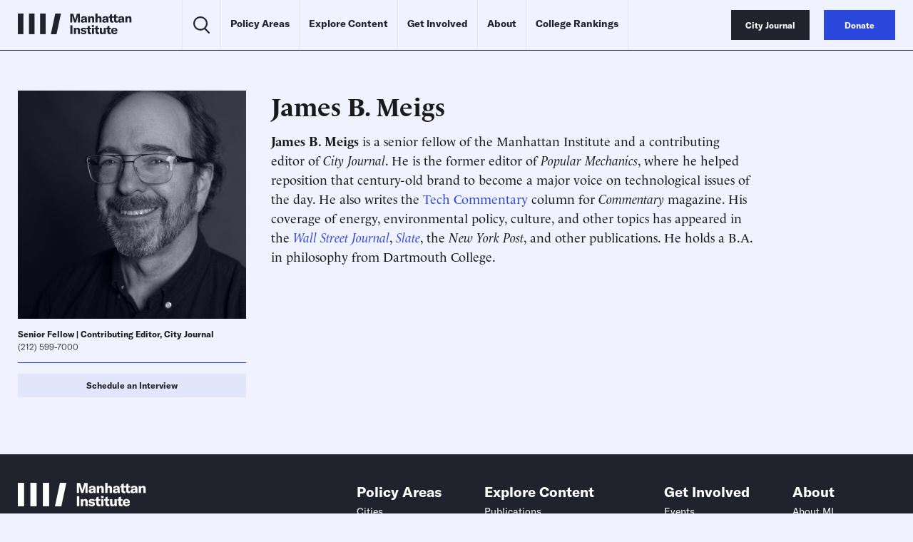

--- FILE ---
content_type: text/html
request_url: https://manhattan.institute/person/james-b-meigs
body_size: 27712
content:
<!DOCTYPE html>
<html lang="en">
  <head>
    <meta charset="UTF-8" />
    <meta name="viewport" content="width=device-width, initial-scale=1.0">
    <meta http-equiv="X-UA-Compatible" content="ie=edge">
    <meta name='robots' content='index, follow, max-image-preview:large, max-snippet:-1, max-video-preview:-1' />
	<style>img:is([sizes="auto" i], [sizes^="auto," i]) { contain-intrinsic-size: 3000px 1500px }</style>
	
	<!-- This site is optimized with the Yoast SEO Premium plugin v23.9 (Yoast SEO v26.2) - https://yoast.com/wordpress/plugins/seo/ -->
	<title>James B. Meigs | Manhattan Institute</title>
	<link rel="canonical" href="https://manhattan.institute/person/james-b-meigs" />
	<link rel="next" href="https://manhattan.institute/person/james-b-meigs/page/2/" />
	<meta property="og:locale" content="en_US" />
	<meta property="og:type" content="article" />
	<meta property="og:title" content="James B. Meigs | Manhattan Institute" />
	<meta property="og:url" content="https://manhattan.institute/person/james-b-meigs" />
	<meta property="og:site_name" content="Manhattan Institute" />
	<meta property="og:image" content="https://media4.manhattan-institute.org/wp-content/uploads/mi-blue-social-card-default.jpg" />
	<meta property="og:image:width" content="1280" />
	<meta property="og:image:height" content="640" />
	<meta property="og:image:type" content="image/jpeg" />
	<meta name="twitter:card" content="summary_large_image" />
	<meta name="twitter:title" content="James B. Meigs | Manhattan Institute" />
	<meta name="twitter:image" content="https://media4.manhattan-institute.org/wp-content/uploads/mi-blue-social-card-default.jpg" />
	<meta name="twitter:site" content="@ManhattanInst" />
	<script type="application/ld+json" class="yoast-schema-graph">{"@context":"https://schema.org","@graph":[{"@type":"CollectionPage","@id":"https://manhattan.institute/person/james-b-meigs/","url":"https://manhattan.institute/person/james-b-meigs/","name":"James B. Meigs | Manhattan Institute","isPartOf":{"@id":"https://manhattan.institute/#website"},"primaryImageOfPage":{"@id":"https://manhattan.institute/person/james-b-meigs/#primaryimage"},"image":{"@id":"https://manhattan.institute/person/james-b-meigs/#primaryimage"},"thumbnailUrl":"","breadcrumb":{"@id":"https://manhattan.institute/person/james-b-meigs/#breadcrumb"},"inLanguage":"en-US"},{"@type":"ImageObject","inLanguage":"en-US","@id":"https://manhattan.institute/person/james-b-meigs/#primaryimage","url":"","contentUrl":""},{"@type":"BreadcrumbList","@id":"https://manhattan.institute/person/james-b-meigs/#breadcrumb","itemListElement":[{"@type":"ListItem","position":1,"name":"Home","item":"https://manhattan.institute/"},{"@type":"ListItem","position":2,"name":"James B. Meigs"}]},{"@type":"WebSite","@id":"https://manhattan.institute/#website","url":"https://manhattan.institute/","name":"Manhattan Institute","description":"The Manhattan Institute works to keep America and its great cities prosperous, safe, and free.","publisher":{"@id":"https://manhattan.institute/#organization"},"potentialAction":[{"@type":"SearchAction","target":{"@type":"EntryPoint","urlTemplate":"https://manhattan.institute/?s={search_term_string}"},"query-input":{"@type":"PropertyValueSpecification","valueRequired":true,"valueName":"search_term_string"}}],"inLanguage":"en-US"},{"@type":"Organization","@id":"https://manhattan.institute/#organization","name":"Manhattan Institute","url":"https://manhattan.institute/","logo":{"@type":"ImageObject","inLanguage":"en-US","@id":"https://manhattan.institute/#/schema/logo/image/","url":"","contentUrl":"","caption":"Manhattan Institute"},"image":{"@id":"https://manhattan.institute/#/schema/logo/image/"},"sameAs":["https://www.facebook.com/ManhattanInst","https://x.com/ManhattanInst","https://www.linkedin.com/company/manhattan-institute/","https://www.youtube.com/ManhattanInst","https://www.instagram.com/manhattaninstitute/"],"telephone":"212-599-700","legalName":"Manhattan Institute For Policy Research Inc","foundingDate":"1978-01-01","taxID":"13-2912529"},{"@type":"Person","@id":"https://manhattan.institute#/schema/Person/46180","name":"James B. Meigs","url":"https://manhattan.institute/person/james-b-meigs/","image":"https://media4.manhattan-institute.org/wp-content/uploads/JamesMeigs.Headshot-768x913.jpg"}]}</script>
	<!-- / Yoast SEO Premium plugin. -->


<link rel="alternate" type="application/rss+xml" title="Manhattan Institute &raquo; James B. Meigs Person Feed" href="https://manhattan.institute/person/james-b-meigs/feed/" />
<link rel='stylesheet' id='wp-block-library-css' href='https://manhattan.institute/wp-includes/css/dist/block-library/style.min.css?ver=6.8.1' type='text/css' media='all' />
<style id='classic-theme-styles-inline-css' type='text/css'>
/*! This file is auto-generated */
.wp-block-button__link{color:#fff;background-color:#32373c;border-radius:9999px;box-shadow:none;text-decoration:none;padding:calc(.667em + 2px) calc(1.333em + 2px);font-size:1.125em}.wp-block-file__button{background:#32373c;color:#fff;text-decoration:none}
</style>
<style id='global-styles-inline-css' type='text/css'>
:root{--wp--preset--aspect-ratio--square: 1;--wp--preset--aspect-ratio--4-3: 4/3;--wp--preset--aspect-ratio--3-4: 3/4;--wp--preset--aspect-ratio--3-2: 3/2;--wp--preset--aspect-ratio--2-3: 2/3;--wp--preset--aspect-ratio--16-9: 16/9;--wp--preset--aspect-ratio--9-16: 9/16;--wp--preset--color--black: #000000;--wp--preset--color--cyan-bluish-gray: #abb8c3;--wp--preset--color--white: #ffffff;--wp--preset--color--pale-pink: #f78da7;--wp--preset--color--vivid-red: #cf2e2e;--wp--preset--color--luminous-vivid-orange: #ff6900;--wp--preset--color--luminous-vivid-amber: #fcb900;--wp--preset--color--light-green-cyan: #7bdcb5;--wp--preset--color--vivid-green-cyan: #00d084;--wp--preset--color--pale-cyan-blue: #8ed1fc;--wp--preset--color--vivid-cyan-blue: #0693e3;--wp--preset--color--vivid-purple: #9b51e0;--wp--preset--gradient--vivid-cyan-blue-to-vivid-purple: linear-gradient(135deg,rgba(6,147,227,1) 0%,rgb(155,81,224) 100%);--wp--preset--gradient--light-green-cyan-to-vivid-green-cyan: linear-gradient(135deg,rgb(122,220,180) 0%,rgb(0,208,130) 100%);--wp--preset--gradient--luminous-vivid-amber-to-luminous-vivid-orange: linear-gradient(135deg,rgba(252,185,0,1) 0%,rgba(255,105,0,1) 100%);--wp--preset--gradient--luminous-vivid-orange-to-vivid-red: linear-gradient(135deg,rgba(255,105,0,1) 0%,rgb(207,46,46) 100%);--wp--preset--gradient--very-light-gray-to-cyan-bluish-gray: linear-gradient(135deg,rgb(238,238,238) 0%,rgb(169,184,195) 100%);--wp--preset--gradient--cool-to-warm-spectrum: linear-gradient(135deg,rgb(74,234,220) 0%,rgb(151,120,209) 20%,rgb(207,42,186) 40%,rgb(238,44,130) 60%,rgb(251,105,98) 80%,rgb(254,248,76) 100%);--wp--preset--gradient--blush-light-purple: linear-gradient(135deg,rgb(255,206,236) 0%,rgb(152,150,240) 100%);--wp--preset--gradient--blush-bordeaux: linear-gradient(135deg,rgb(254,205,165) 0%,rgb(254,45,45) 50%,rgb(107,0,62) 100%);--wp--preset--gradient--luminous-dusk: linear-gradient(135deg,rgb(255,203,112) 0%,rgb(199,81,192) 50%,rgb(65,88,208) 100%);--wp--preset--gradient--pale-ocean: linear-gradient(135deg,rgb(255,245,203) 0%,rgb(182,227,212) 50%,rgb(51,167,181) 100%);--wp--preset--gradient--electric-grass: linear-gradient(135deg,rgb(202,248,128) 0%,rgb(113,206,126) 100%);--wp--preset--gradient--midnight: linear-gradient(135deg,rgb(2,3,129) 0%,rgb(40,116,252) 100%);--wp--preset--font-size--small: 13px;--wp--preset--font-size--medium: 20px;--wp--preset--font-size--large: 36px;--wp--preset--font-size--x-large: 42px;--wp--preset--spacing--20: 0.44rem;--wp--preset--spacing--30: 0.67rem;--wp--preset--spacing--40: 1rem;--wp--preset--spacing--50: 1.5rem;--wp--preset--spacing--60: 2.25rem;--wp--preset--spacing--70: 3.38rem;--wp--preset--spacing--80: 5.06rem;--wp--preset--shadow--natural: 6px 6px 9px rgba(0, 0, 0, 0.2);--wp--preset--shadow--deep: 12px 12px 50px rgba(0, 0, 0, 0.4);--wp--preset--shadow--sharp: 6px 6px 0px rgba(0, 0, 0, 0.2);--wp--preset--shadow--outlined: 6px 6px 0px -3px rgba(255, 255, 255, 1), 6px 6px rgba(0, 0, 0, 1);--wp--preset--shadow--crisp: 6px 6px 0px rgba(0, 0, 0, 1);}:where(.is-layout-flex){gap: 0.5em;}:where(.is-layout-grid){gap: 0.5em;}body .is-layout-flex{display: flex;}.is-layout-flex{flex-wrap: wrap;align-items: center;}.is-layout-flex > :is(*, div){margin: 0;}body .is-layout-grid{display: grid;}.is-layout-grid > :is(*, div){margin: 0;}:where(.wp-block-columns.is-layout-flex){gap: 2em;}:where(.wp-block-columns.is-layout-grid){gap: 2em;}:where(.wp-block-post-template.is-layout-flex){gap: 1.25em;}:where(.wp-block-post-template.is-layout-grid){gap: 1.25em;}.has-black-color{color: var(--wp--preset--color--black) !important;}.has-cyan-bluish-gray-color{color: var(--wp--preset--color--cyan-bluish-gray) !important;}.has-white-color{color: var(--wp--preset--color--white) !important;}.has-pale-pink-color{color: var(--wp--preset--color--pale-pink) !important;}.has-vivid-red-color{color: var(--wp--preset--color--vivid-red) !important;}.has-luminous-vivid-orange-color{color: var(--wp--preset--color--luminous-vivid-orange) !important;}.has-luminous-vivid-amber-color{color: var(--wp--preset--color--luminous-vivid-amber) !important;}.has-light-green-cyan-color{color: var(--wp--preset--color--light-green-cyan) !important;}.has-vivid-green-cyan-color{color: var(--wp--preset--color--vivid-green-cyan) !important;}.has-pale-cyan-blue-color{color: var(--wp--preset--color--pale-cyan-blue) !important;}.has-vivid-cyan-blue-color{color: var(--wp--preset--color--vivid-cyan-blue) !important;}.has-vivid-purple-color{color: var(--wp--preset--color--vivid-purple) !important;}.has-black-background-color{background-color: var(--wp--preset--color--black) !important;}.has-cyan-bluish-gray-background-color{background-color: var(--wp--preset--color--cyan-bluish-gray) !important;}.has-white-background-color{background-color: var(--wp--preset--color--white) !important;}.has-pale-pink-background-color{background-color: var(--wp--preset--color--pale-pink) !important;}.has-vivid-red-background-color{background-color: var(--wp--preset--color--vivid-red) !important;}.has-luminous-vivid-orange-background-color{background-color: var(--wp--preset--color--luminous-vivid-orange) !important;}.has-luminous-vivid-amber-background-color{background-color: var(--wp--preset--color--luminous-vivid-amber) !important;}.has-light-green-cyan-background-color{background-color: var(--wp--preset--color--light-green-cyan) !important;}.has-vivid-green-cyan-background-color{background-color: var(--wp--preset--color--vivid-green-cyan) !important;}.has-pale-cyan-blue-background-color{background-color: var(--wp--preset--color--pale-cyan-blue) !important;}.has-vivid-cyan-blue-background-color{background-color: var(--wp--preset--color--vivid-cyan-blue) !important;}.has-vivid-purple-background-color{background-color: var(--wp--preset--color--vivid-purple) !important;}.has-black-border-color{border-color: var(--wp--preset--color--black) !important;}.has-cyan-bluish-gray-border-color{border-color: var(--wp--preset--color--cyan-bluish-gray) !important;}.has-white-border-color{border-color: var(--wp--preset--color--white) !important;}.has-pale-pink-border-color{border-color: var(--wp--preset--color--pale-pink) !important;}.has-vivid-red-border-color{border-color: var(--wp--preset--color--vivid-red) !important;}.has-luminous-vivid-orange-border-color{border-color: var(--wp--preset--color--luminous-vivid-orange) !important;}.has-luminous-vivid-amber-border-color{border-color: var(--wp--preset--color--luminous-vivid-amber) !important;}.has-light-green-cyan-border-color{border-color: var(--wp--preset--color--light-green-cyan) !important;}.has-vivid-green-cyan-border-color{border-color: var(--wp--preset--color--vivid-green-cyan) !important;}.has-pale-cyan-blue-border-color{border-color: var(--wp--preset--color--pale-cyan-blue) !important;}.has-vivid-cyan-blue-border-color{border-color: var(--wp--preset--color--vivid-cyan-blue) !important;}.has-vivid-purple-border-color{border-color: var(--wp--preset--color--vivid-purple) !important;}.has-vivid-cyan-blue-to-vivid-purple-gradient-background{background: var(--wp--preset--gradient--vivid-cyan-blue-to-vivid-purple) !important;}.has-light-green-cyan-to-vivid-green-cyan-gradient-background{background: var(--wp--preset--gradient--light-green-cyan-to-vivid-green-cyan) !important;}.has-luminous-vivid-amber-to-luminous-vivid-orange-gradient-background{background: var(--wp--preset--gradient--luminous-vivid-amber-to-luminous-vivid-orange) !important;}.has-luminous-vivid-orange-to-vivid-red-gradient-background{background: var(--wp--preset--gradient--luminous-vivid-orange-to-vivid-red) !important;}.has-very-light-gray-to-cyan-bluish-gray-gradient-background{background: var(--wp--preset--gradient--very-light-gray-to-cyan-bluish-gray) !important;}.has-cool-to-warm-spectrum-gradient-background{background: var(--wp--preset--gradient--cool-to-warm-spectrum) !important;}.has-blush-light-purple-gradient-background{background: var(--wp--preset--gradient--blush-light-purple) !important;}.has-blush-bordeaux-gradient-background{background: var(--wp--preset--gradient--blush-bordeaux) !important;}.has-luminous-dusk-gradient-background{background: var(--wp--preset--gradient--luminous-dusk) !important;}.has-pale-ocean-gradient-background{background: var(--wp--preset--gradient--pale-ocean) !important;}.has-electric-grass-gradient-background{background: var(--wp--preset--gradient--electric-grass) !important;}.has-midnight-gradient-background{background: var(--wp--preset--gradient--midnight) !important;}.has-small-font-size{font-size: var(--wp--preset--font-size--small) !important;}.has-medium-font-size{font-size: var(--wp--preset--font-size--medium) !important;}.has-large-font-size{font-size: var(--wp--preset--font-size--large) !important;}.has-x-large-font-size{font-size: var(--wp--preset--font-size--x-large) !important;}
:where(.wp-block-post-template.is-layout-flex){gap: 1.25em;}:where(.wp-block-post-template.is-layout-grid){gap: 1.25em;}
:where(.wp-block-columns.is-layout-flex){gap: 2em;}:where(.wp-block-columns.is-layout-grid){gap: 2em;}
:root :where(.wp-block-pullquote){font-size: 1.5em;line-height: 1.6;}
</style>
<link rel='stylesheet' id='ttd_topics_public_css-css' href='https://manhattan.institute/wp-content/plugins/ttd-topics/public/css/ttd-topics-public.css?ver=3.5.12' type='text/css' media='all' />
<link rel='stylesheet' id='style-css' href='https://manhattan.institute/wp-content/themes/mi-theme/style.css?ver=38998457' type='text/css' media='all' />
<link rel='stylesheet' id='daterangepicker-css' href='https://manhattan.institute/wp-content/themes/mi-theme/uneets/src/css/daterangepicker.css?ver=6.8.1' type='text/css' media='all' />
<link rel='stylesheet' id='custom-style-css' href='https://manhattan.institute/wp-content/themes/mi-theme/custom-css.css?ver=38998457' type='text/css' media='all' />
<script>
        window.wp_variables = {
          template_directory_uri: "https://manhattan.institute/wp-content/themes/mi-theme"
        }
      </script><script type="text/javascript" src="https://manhattan.institute/wp-includes/js/jquery/jquery.min.js?ver=3.7.1" id="jquery-core-js"></script>
<script type="text/javascript" src="https://manhattan.institute/wp-includes/js/jquery/jquery-migrate.min.js?ver=3.4.1" id="jquery-migrate-js"></script>
<script src="https://manhattan.institute/wp-content/plugins/ttd-topics/public/js/ttd-post.js?ver=3.5.12" type="module"></script><link rel="https://api.w.org/" href="https://manhattan.institute/wp-json/" /><link rel="alternate" title="JSON" type="application/json" href="https://manhattan.institute/wp-json/wp/v2/person/46180" /><link rel="EditURI" type="application/rsd+xml" title="RSD" href="https://manhattan.institute/xmlrpc.php?rsd" />
<meta name="generator" content="WordPress 6.8.1" />
<script>
(function() {
  const match = document.cookie.match(/(?:^|; )geo=([^;]*)/);
  const geo = match ? decodeURIComponent(match[1]) : null;

  if (geo === 'CA') {
    const s = document.createElement('script');
    s.src = 'https://cmp.osano.com/xjWujcT8l1/6e79aa43-0816-4acb-ae16-07c4787bbedc/osano.js?variant=three';
    s.dataset.cfasync = 'false';
    const head = document.head;
    head.insertBefore(s, head.firstChild); 
  }
	else{
			const s = document.createElement('script');
			s.src = 'https://cmp.osano.com/xjWujcT8l1/d64542de-1ff7-42d4-a39a-000e3bdc70c1/osano.js?variant=three';
			s.dataset.cfasync = 'false';
			const head = document.head;
			head.insertBefore(s, head.firstChild);
		}
})();
</script>

<!-- Start VWO Async SmartCode -->
<link rel="preconnect" href="https://dev.visualwebsiteoptimizer.com" />
<script type='text/javascript' id='vwoCode'>
window._vwo_code || (function() {
var account_id=1061061,
version=2.1,
settings_tolerance=2000,
hide_element='body',
hide_element_style = 'opacity:0 !important;filter:alpha(opacity=0) !important;background:none !important;transition:none !important;',
/* DO NOT EDIT BELOW THIS LINE */
f=false,w=window,d=document,v=d.querySelector('#vwoCode'),cK='_vwo_'+account_id+'_settings',cc={};try{var c=JSON.parse(localStorage.getItem('_vwo_'+account_id+'_config'));cc=c&&typeof c==='object'?c:{}}catch(e){}var stT=cc.stT==='session'?w.sessionStorage:w.localStorage;code={nonce:v&&v.nonce,use_existing_jquery:function(){return typeof use_existing_jquery!=='undefined'?use_existing_jquery:undefined},library_tolerance:function(){return typeof library_tolerance!=='undefined'?library_tolerance:undefined},settings_tolerance:function(){return cc.sT||settings_tolerance},hide_element_style:function(){return'{'+(cc.hES||hide_element_style)+'}'},hide_element:function(){if(performance.getEntriesByName('first-contentful-paint')[0]){return''}return typeof cc.hE==='string'?cc.hE:hide_element},getVersion:function(){return version},finish:function(e){if(!f){f=true;var t=d.getElementById('_vis_opt_path_hides');if(t)t.parentNode.removeChild(t);if(e)(new Image).src='https://dev.visualwebsiteoptimizer.com/ee.gif?a='+account_id+e}},finished:function(){return f},addScript:function(e){var t=d.createElement('script');t.type='text/javascript';if(e.src){t.src=e.src}else{t.text=e.text}v&&t.setAttribute('nonce',v.nonce);d.getElementsByTagName('head')[0].appendChild(t)},load:function(e,t){var n=this.getSettings(),i=d.createElement('script'),r=this;t=t||{};if(n){i.textContent=n;d.getElementsByTagName('head')[0].appendChild(i);if(!w.VWO||VWO.caE){stT.removeItem(cK);r.load(e)}}else{var o=new XMLHttpRequest;o.open('GET',e,true);o.withCredentials=!t.dSC;o.responseType=t.responseType||'text';o.onload=function(){if(t.onloadCb){return t.onloadCb(o,e)}if(o.status===200||o.status===304){_vwo_code.addScript({text:o.responseText})}else{_vwo_code.finish('&e=loading_failure:'+e)}};o.onerror=function(){if(t.onerrorCb){return t.onerrorCb(e)}_vwo_code.finish('&e=loading_failure:'+e)};o.send()}},getSettings:function(){try{var e=stT.getItem(cK);if(!e){return}e=JSON.parse(e);if(Date.now()>e.e){stT.removeItem(cK);return}return e.s}catch(e){return}},init:function(){if(d.URL.indexOf('__vwo_disable__')>-1)return;var e=this.settings_tolerance();w._vwo_settings_timer=setTimeout(function(){_vwo_code.finish();stT.removeItem(cK)},e);var t;if(this.hide_element()!=='body'){t=d.createElement('style');var n=this.hide_element(),i=n?n+this.hide_element_style():'',r=d.getElementsByTagName('head')[0];t.setAttribute('id','_vis_opt_path_hides');v&&t.setAttribute('nonce',v.nonce);t.setAttribute('type','text/css');if(t.styleSheet)t.styleSheet.cssText=i;else t.appendChild(d.createTextNode(i));r.appendChild(t)}else{t=d.getElementsByTagName('head')[0];var i=d.createElement('div');i.style.cssText='z-index: 2147483647 !important;position: fixed !important;left: 0 !important;top: 0 !important;width: 100% !important;height: 100% !important;background: white !important;display: block !important;';i.setAttribute('id','_vis_opt_path_hides');i.classList.add('_vis_hide_layer');t.parentNode.insertBefore(i,t.nextSibling)}var o=window._vis_opt_url||d.URL,s='https://dev.visualwebsiteoptimizer.com/j.php?a='+account_id+'&u='+encodeURIComponent(o)+'&vn='+version;if(w.location.search.indexOf('_vwo_xhr')!==-1){this.addScript({src:s})}else{this.load(s+'&x=true')}}};w._vwo_code=code;code.init();})();
</script>
<!-- End VWO Async SmartCode -->
<!-- Google Tag Manager -->
	<script>(function(w,d,s,l,i){w[l]=w[l]||[];w[l].push({'gtm.start':
		new Date().getTime(),event:'gtm.js'});var f=d.getElementsByTagName(s)[0],
                j=d.createElement(s),dl=l!='dataLayer'?'&l='+l:'';j.async=true;j.src=
                'https://www.googletagmanager.com/gtm.js?id='+i+dl;f.parentNode.insertBefore(j,f);
            })(window,document,'script','dataLayer','GTM-MKFSQGN');</script>
<!-- End Google Tag Manager -->
<script type='text/javascript' src='https://platform-api.sharethis.com/js/sharethis.js#property=6478915aa660b80019d55f13&product=sop' async='async'></script>
<!-- Fundraise Up: the new standard for online giving -->
<script>(function(w,d,s,n,a){if(!w[n]){var l='call,catch,on,once,set,then,track'
  .split(','),i,o=function(n){return'function'==typeof n?o.l.push([arguments])&&o
  :function(){return o.l.push([n,arguments])&&o}},t=d.getElementsByTagName(s)[0],
  j=d.createElement(s);j.async=!0;j.src='https://cdn.fundraiseup.com/widget/'+a+'';
  t.parentNode.insertBefore(j,t);o.s=Date.now();o.v=4;o.h=w.location.href;o.l=[];
  for(i=0;i<7;i++)o[l[i]]=o(l[i]);w[n]=o}
  })(window,document,'script','FundraiseUp','APMGQCXY');</script>
<!-- End Fundraise Up -->
<link rel="icon" href="https://media4.manhattan-institute.org/wp-content/uploads/MI-150x150.png" sizes="32x32" />
<link rel="icon" href="https://media4.manhattan-institute.org/wp-content/uploads/MI.png" sizes="192x192" />
<link rel="apple-touch-icon" href="https://media4.manhattan-institute.org/wp-content/uploads/MI.png" />
<meta name="msapplication-TileImage" content="https://media4.manhattan-institute.org/wp-content/uploads/MI.png" />
    <script>
      
      window.integrator = {
        preview_endpoint_base_url: 'https://search.manhattan.institute/api/mi/preview',
        event_endpoint_base_url: 'https://search.manhattan.institute/api/mi/event'
      };
      window.search = {"mi":{"endpoint_base_url":"https://search.manhattan.institute/api/mi/search"},"cj":{"endpoint_base_url":"https://search.manhattan.institute/api/cj/search"},"tass":{"endpoint_base_url":"https://search.manhattan.institute/api/tass/search"},"":{"endpoint_base_url":null},"pm":{"endpoint_base_url":null}};
      window.sites = {"mi":{"url":"https://manhattan.institute"},"cj":{"url":"https://www.city-journal.org"},"tass":{"url":"https://www.adamsmithsociety.com"},"":{"url":"https://manhattan.institute/presidents-update-2024"},"pm":{"url":"https://www.proxymonitor.org"}};
      window.site = 'mi';
    </script>
  </head>

  <body class="u_body archive tax-person term-james-b-meigs term-46180 wp-theme-mi-theme">
    <!-- Google Tag Manager (noscript) -->
	<noscript><iframe src="https://www.googletagmanager.com/ns.html?id=GTM-MKFSQGN"
	 height="0" width="0" style="display:none;visibility:hidden"></iframe></noscript>
<!-- End Google Tag Manager (noscript) -->



    <div class="u_header">
  <div class="wrapper">
    <div class="logo">
      <a href="https://manhattan.institute">
        <svg viewBox="0 0 163 30" fill="none" xmlns="http://www.w3.org/2000/svg">
<path d="M7.94824 0.00593185H0.000488281V29.9226H7.94824V0.00593185Z" fill="currentColor"/>
<path d="M23.8437 0.00593185H15.896V29.9226H23.8437V0.00593185Z" fill="currentColor"/>
<path d="M39.7383 0.00585938H31.7905V29.9225H39.7383V0.00585938Z" fill="currentColor"/>
<path d="M61.6052 0.0107422L55.2587 29.9231H47.1187L53.4651 0.0107422H61.6052Z" fill="currentColor"/>
<path d="M74.9727 13.0303H77.5607V4.33145C77.5607 3.82821 77.5248 3.34294 77.4889 2.9116H77.5428C77.5787 3.25308 77.6866 3.79226 77.8124 4.13375L80.4903 13.0303H83.0424L85.6126 4.13375C85.7204 3.79226 85.8462 3.25308 85.8822 2.89362H85.9361C85.8822 3.37889 85.8642 3.84618 85.8642 4.33145V13.0303H88.632V0.269592H84.4084L82.1618 8.05182C81.9821 8.68087 81.8922 9.18411 81.8383 9.63343H81.8023C81.7484 9.18411 81.6765 8.69884 81.4968 8.08777L79.1423 0.269592H74.9727V13.0303Z" fill="currentColor"/>
<path d="M92.9851 13.246C94.3869 13.246 95.5372 12.6169 95.9865 11.6104C96.0045 12.1137 96.0404 12.5989 96.1303 13.0303H98.9341C98.7723 12.4731 98.6824 11.5925 98.6824 10.5321V7.54858C98.6824 4.9605 97.3884 3.82821 94.4948 3.82821C91.9426 3.82821 90.3251 5.01442 90.1813 7.0094H93.039C93.0929 6.1467 93.5961 5.67941 94.4768 5.67941C95.3755 5.67941 95.8068 6.12873 95.8068 7.15318V7.45872L93.6321 7.76426C92.2662 7.94398 91.4035 8.23155 90.8104 8.64492C90.1993 9.07627 89.8937 9.74127 89.8937 10.586C89.8937 12.1856 91.1339 13.246 92.9851 13.246ZM94.0634 11.4127C93.3086 11.4127 92.8053 10.9994 92.8053 10.3703C92.8053 9.70532 93.2906 9.32789 94.351 9.13019L95.8967 8.87857V9.59748C95.8967 10.6759 95.1598 11.4127 94.0634 11.4127Z" fill="currentColor"/>
<path d="M100.394 13.0303H103.288V8.17763C103.288 6.79372 103.845 6.02089 104.851 6.02089C105.768 6.02089 106.199 6.614 106.199 7.85412V13.0303H109.075V7.45872C109.075 5.06833 108.087 3.82821 106.146 3.82821C104.78 3.82821 103.791 4.45726 103.162 5.76927V4.04388H100.394V13.0303Z" fill="currentColor"/>
<path d="M110.897 13.0303H113.791V8.1956C113.791 6.79372 114.348 6.02089 115.372 6.02089C116.253 6.02089 116.702 6.59602 116.702 7.72831V13.0303H119.578V7.44075C119.578 5.05036 118.589 3.82821 116.648 3.82821C115.3 3.82821 114.348 4.42131 113.791 5.64346V0H110.897V13.0303Z" fill="currentColor"/>
<path d="M123.662 13.246C125.064 13.246 126.215 12.6169 126.664 11.6104C126.682 12.1137 126.718 12.5989 126.808 13.0303H129.611C129.45 12.4731 129.36 11.5925 129.36 10.5321V7.54858C129.36 4.9605 128.066 3.82821 125.172 3.82821C122.62 3.82821 121.002 5.01442 120.859 7.0094H123.716C123.77 6.1467 124.273 5.67941 125.154 5.67941C126.053 5.67941 126.484 6.12873 126.484 7.15318V7.45872L124.309 7.76426C122.944 7.94398 122.081 8.23155 121.488 8.64492C120.877 9.07627 120.571 9.74127 120.571 10.586C120.571 12.1856 121.811 13.246 123.662 13.246ZM124.741 11.4127C123.986 11.4127 123.483 10.9994 123.483 10.3703C123.483 9.70532 123.968 9.32789 125.028 9.13019L126.574 8.87857V9.59748C126.574 10.6759 125.837 11.4127 124.741 11.4127Z" fill="currentColor"/>
<path d="M129.957 5.96698H131.521V10.1367C131.521 12.1137 132.509 13.192 134.9 13.192C135.421 13.192 135.87 13.1381 136.535 13.0123V10.7298C136.266 10.7837 136.05 10.8196 135.709 10.8196C134.846 10.8196 134.397 10.3523 134.397 9.4537V5.96698H136.535V4.04388H134.397V0.772831L131.521 1.88715V4.04388H129.957V5.96698Z" fill="currentColor"/>
<path d="M136.005 5.96698H137.568V10.1367C137.568 12.1137 138.557 13.192 140.947 13.192C141.469 13.192 141.918 13.1381 142.583 13.0123V10.7298C142.313 10.7837 142.098 10.8196 141.756 10.8196C140.893 10.8196 140.444 10.3523 140.444 9.4537V5.96698H142.583V4.04388H140.444V0.772831L137.568 1.88715V4.04388H136.005V5.96698Z" fill="currentColor"/>
<path d="M146.148 13.246C147.55 13.246 148.7 12.6169 149.15 11.6104C149.168 12.1137 149.203 12.5989 149.293 13.0303H152.097C151.935 12.4731 151.845 11.5925 151.845 10.5321V7.54858C151.845 4.9605 150.551 3.82821 147.658 3.82821C145.106 3.82821 143.488 5.01442 143.344 7.0094H146.202C146.256 6.1467 146.759 5.67941 147.64 5.67941C148.538 5.67941 148.97 6.12873 148.97 7.15318V7.45872L146.795 7.76426C145.429 7.94398 144.566 8.23155 143.973 8.64492C143.362 9.07627 143.057 9.74127 143.057 10.586C143.057 12.1856 144.297 13.246 146.148 13.246ZM147.226 11.4127C146.472 11.4127 145.968 10.9994 145.968 10.3703C145.968 9.70532 146.454 9.32789 147.514 9.13019L149.06 8.87857V9.59748C149.06 10.6759 148.323 11.4127 147.226 11.4127Z" fill="currentColor"/>
<path d="M153.557 13.0303H156.451V8.17763C156.451 6.79372 157.008 6.02089 158.014 6.02089C158.931 6.02089 159.362 6.614 159.362 7.85412V13.0303H162.238V7.45872C162.238 5.06833 161.25 3.82821 159.309 3.82821C157.943 3.82821 156.954 4.45726 156.325 5.76927V4.04388H153.557V13.0303Z" fill="currentColor"/>
<path d="M78.0101 29.7843V17.0236H74.9727V29.7843H78.0101Z" fill="currentColor"/>
<path d="M80.0119 29.7843H82.9055V24.9317C82.9055 23.5478 83.4627 22.7749 84.4692 22.7749C85.3858 22.7749 85.8171 23.368 85.8171 24.6082V29.7843H88.6928V24.2128C88.6928 21.8224 87.7043 20.5822 85.7632 20.5822C84.3973 20.5822 83.4088 21.2113 82.7797 22.5233V20.7979H80.0119V29.7843Z" fill="currentColor"/>
<path d="M93.9476 30C96.4818 30 97.9196 28.8318 97.9196 27.0345C97.9196 25.5248 97.1468 24.6082 95.2956 24.3026L93.5162 23.9971C92.8153 23.8713 92.5277 23.6915 92.5277 23.2602C92.5277 22.757 92.9411 22.5053 93.7858 22.5053C94.9181 22.5053 95.8168 22.8828 96.5177 23.5837L98.0095 22.2537C97.2726 21.1933 95.7449 20.5822 93.9476 20.5822C91.4853 20.5822 89.9936 21.7145 89.9936 23.4219C89.9936 24.9496 90.9282 25.8663 92.7794 26.1718L94.1812 26.4234C95.1697 26.5672 95.4573 26.7469 95.4573 27.2322C95.4573 27.7175 94.99 28.041 94.0015 28.041C92.7614 28.041 91.8088 27.5737 91.1618 26.693L89.5083 27.9152C90.353 29.2811 91.9886 30 93.9476 30Z" fill="currentColor"/>
<path d="M98.1615 22.721H99.7252V26.8907C99.7252 28.8677 100.714 29.9461 103.104 29.9461C103.625 29.9461 104.075 29.8922 104.74 29.7664V27.4838C104.47 27.5377 104.254 27.5737 103.913 27.5737C103.05 27.5737 102.601 27.1064 102.601 26.2077V22.721H104.74V20.7979H102.601V17.5269L99.7252 18.6412V20.7979H98.1615V22.721Z" fill="currentColor"/>
<path d="M105.809 19.5039H108.81V16.8798H105.809V19.5039ZM105.863 29.7843H108.756V20.7979H105.863V29.7843Z" fill="currentColor"/>
<path d="M109.51 22.721H111.073V26.8907C111.073 28.8677 112.062 29.9461 114.452 29.9461C114.973 29.9461 115.423 29.8922 116.088 29.7664V27.4838C115.818 27.5377 115.602 27.5737 115.261 27.5737C114.398 27.5737 113.949 27.1064 113.949 26.2077V22.721H116.088V20.7979H113.949V17.5269L111.073 18.6412V20.7979H109.51V22.721Z" fill="currentColor"/>
<path d="M120.086 30C121.398 30 122.459 29.2811 122.89 28.1488V29.7843H125.64V20.7979H122.746V25.9381C122.746 27.0704 122.171 27.8073 121.237 27.8073C120.392 27.8073 119.943 27.2322 119.943 26.1179V20.7979H117.067V26.6211C117.067 28.7239 117.966 30 120.086 30Z" fill="currentColor"/>
<path d="M126.387 22.721H127.95V26.8907C127.95 28.8677 128.939 29.9461 131.329 29.9461C131.85 29.9461 132.3 29.8922 132.965 29.7664V27.4838C132.695 27.5377 132.479 27.5737 132.138 27.5737C131.275 27.5737 130.826 27.1064 130.826 26.2077V22.721H132.965V20.7979H130.826V17.5269L127.95 18.6412V20.7979H126.387V22.721Z" fill="currentColor"/>
<path d="M142.285 25.0754C142.285 22.2178 140.704 20.5822 137.882 20.5822C135.078 20.5822 133.317 22.4334 133.317 25.381C133.317 28.2926 135.114 30 138.08 30C139.949 30 141.477 29.1193 142.195 27.6456L140.075 26.675C139.661 27.5018 138.996 27.9331 138.116 27.9331C136.911 27.9331 136.067 27.1603 136.049 25.9381H142.285V25.0754ZM139.5 24.3206H136.049C136.085 23.0445 136.714 22.2897 137.828 22.2897C138.906 22.2897 139.5 22.9726 139.5 24.2487V24.3206Z" fill="currentColor"/>
</svg>
      </a>
    </div>

    <nav class="menu">
      <a href="/search" class="search">
        <svg width="23" height="24" viewBox="0 0 23 24" fill="none" xmlns="http://www.w3.org/2000/svg" class="icon">
  <path d="M22.6892 22.1633L17.2926 16.6335C18.9881 14.8653 20.0315 12.4824 20.0315 9.86939C20.0315 4.43265 15.5527 0 10.0158 0C4.47887 0 -0.0245082 4.43265 0.000100377 9.86939C0.000100377 15.3061 4.47887 19.7388 10.0158 19.7388C12.0854 19.7388 14.0122 19.1143 15.6143 18.0441L21.1143 23.6571C21.3358 23.8776 21.6065 24 21.9018 24C22.1725 24 22.4678 23.902 22.6646 23.7061C23.1076 23.2898 23.1076 22.6041 22.6892 22.1633ZM2.16566 9.86939C2.16566 5.63265 5.68469 2.17959 10.0158 2.17959C14.3469 2.17959 17.8414 5.63265 17.8414 9.86939C17.8414 14.1061 14.3223 17.5592 10.0158 17.5592C5.7093 17.5592 2.16566 14.1061 2.16566 9.86939Z" fill="currentColor" class="icon-fill"/>
</svg>
      </a>

      <ul id="menu-main-menu" class=""><li id="menu-item-203372" class="menu-item menu-item-type-custom menu-item-object-custom menu-item-has-children menu-item-203372"><a href="#">Policy Areas</a>
<ul class="sub-menu">
	<li id="menu-item-203373" class="menu-item menu-item-type-taxonomy menu-item-object-policy menu-item-203373"><a href="https://manhattan.institute/policy/cities">Cities</a></li>
	<li id="menu-item-203374" class="menu-item menu-item-type-taxonomy menu-item-object-policy menu-item-203374"><a href="https://manhattan.institute/policy/culture">Culture</a></li>
	<li id="menu-item-203375" class="menu-item menu-item-type-taxonomy menu-item-object-policy menu-item-203375"><a href="https://manhattan.institute/policy/economics">Economics</a></li>
	<li id="menu-item-203376" class="menu-item menu-item-type-taxonomy menu-item-object-policy menu-item-203376"><a href="https://manhattan.institute/policy/education">Education</a></li>
	<li id="menu-item-203378" class="menu-item menu-item-type-taxonomy menu-item-object-policy menu-item-203378"><a href="https://manhattan.institute/policy/governance">Governance</a></li>
	<li id="menu-item-203379" class="menu-item menu-item-type-taxonomy menu-item-object-policy menu-item-203379"><a href="https://manhattan.institute/policy/health">Health</a></li>
	<li id="menu-item-203380" class="menu-item menu-item-type-taxonomy menu-item-object-policy menu-item-203380"><a href="https://manhattan.institute/policy/public-safety">Public Safety</a></li>
	<li id="menu-item-203377" class="menu-item menu-item-type-taxonomy menu-item-object-policy menu-item-203377"><a href="https://manhattan.institute/policy/tech">Tech</a></li>
</ul>
</li>
<li id="menu-item-203345" class="menu-item menu-item-type-custom menu-item-object-custom menu-item-has-children menu-item-203345"><a href="#">Explore Content</a>
<ul class="sub-menu">
	<li id="menu-item-203346" class="menu-item menu-item-type-post_type menu-item-object-page menu-item-203346"><a href="https://manhattan.institute/articles">Publications</a></li>
	<li id="menu-item-237350" class="menu-item menu-item-type-post_type menu-item-object-page menu-item-237350"><a href="https://manhattan.institute/polls">Polls</a></li>
	<li id="menu-item-203836" class="menu-item menu-item-type-custom menu-item-object-custom menu-item-203836"><a href="/books">Books</a></li>
	<li id="menu-item-203347" class="menu-item menu-item-type-post_type menu-item-object-page menu-item-203347"><a href="https://manhattan.institute/multimedia">Multimedia</a></li>
	<li id="menu-item-203371" class="menu-item menu-item-type-post_type menu-item-object-page menu-item-203371"><a href="https://manhattan.institute/podcasts">Podcasts</a></li>
	<li id="menu-item-203349" class="menu-item menu-item-type-post_type menu-item-object-page menu-item-203349"><a href="https://manhattan.institute/projects">Projects</a></li>
</ul>
</li>
<li id="menu-item-203350" class="menu-item menu-item-type-custom menu-item-object-custom menu-item-has-children menu-item-203350"><a href="#">Get Involved</a>
<ul class="sub-menu">
	<li id="menu-item-203351" class="menu-item menu-item-type-post_type menu-item-object-page menu-item-203351"><a href="https://manhattan.institute/events">Events</a></li>
	<li id="menu-item-203355" class="menu-item menu-item-type-post_type menu-item-object-page menu-item-203355"><a href="https://manhattan.institute/careers">Careers</a></li>
	<li id="menu-item-203352" class="menu-item menu-item-type-post_type menu-item-object-page menu-item-203352"><a href="https://manhattan.institute/subscribe">Subscribe</a></li>
</ul>
</li>
<li id="menu-item-203358" class="menu-item menu-item-type-custom menu-item-object-custom menu-item-has-children menu-item-203358"><a href="#">About</a>
<ul class="sub-menu">
	<li id="menu-item-203768" class="menu-item menu-item-type-post_type menu-item-object-page menu-item-203768"><a href="https://manhattan.institute/about">About MI</a></li>
	<li id="menu-item-203360" class="menu-item menu-item-type-post_type menu-item-object-page menu-item-203360"><a href="https://manhattan.institute/research-integrity">Research Integrity</a></li>
	<li id="menu-item-203361" class="menu-item menu-item-type-post_type menu-item-object-page menu-item-203361"><a href="https://manhattan.institute/press-media">Press &#038; Media</a></li>
	<li id="menu-item-203362" class="menu-item menu-item-type-post_type menu-item-object-page menu-item-203362"><a href="https://manhattan.institute/staff">Staff</a></li>
	<li id="menu-item-203363" class="menu-item menu-item-type-post_type menu-item-object-page menu-item-203363"><a href="https://manhattan.institute/board-of-trustees">Trustees</a></li>
	<li id="menu-item-203364" class="menu-item menu-item-type-post_type menu-item-object-page menu-item-203364"><a href="https://manhattan.institute/scholars">Scholars</a></li>
</ul>
</li>
<li id="menu-item-239390" class="menu-item menu-item-type-custom menu-item-object-custom menu-item-239390"><a href="https://collegerankings.city-journal.org">College Rankings</a></li>
</ul>    </nav>

    <div class="actions">
      
<a  class="m_button style-dark"
        href="https://www.city-journal.org"
          target="_blank"
        >
  <span class="button-wrapper">
              <span class="button-title">City Journal</span>
      </span>
</a>

      
<a  class="m_button style-primary"
        href="/donate"
        >
  <span class="button-wrapper">
              <span class="button-title">Donate</span>
      </span>
</a>
    </div>

    <button id="mobile-menu-trigger" class="mobile-menu-toggler js-mobile-menu-toggler" aria-haspopup="true" aria-controls="mobile-menu">
      <div aria-hidden="true"></div>
      <div aria-hidden="true"></div>
      <div aria-hidden="true"></div>
    </button>
  </div>

  <div role="menu" class="mobile-menu js-mobile-menu" aria-labelledby="mobile-menu-trigger">
    <nav>
      <a href="/search" class="search">Search</a>
      <ul id="menu-main-menu-1" class=""><li class="menu-item menu-item-type-custom menu-item-object-custom menu-item-has-children menu-item-203372"><a href="#">Policy Areas</a>
<ul class="sub-menu">
	<li class="menu-item menu-item-type-taxonomy menu-item-object-policy menu-item-203373"><a href="https://manhattan.institute/policy/cities">Cities</a></li>
	<li class="menu-item menu-item-type-taxonomy menu-item-object-policy menu-item-203374"><a href="https://manhattan.institute/policy/culture">Culture</a></li>
	<li class="menu-item menu-item-type-taxonomy menu-item-object-policy menu-item-203375"><a href="https://manhattan.institute/policy/economics">Economics</a></li>
	<li class="menu-item menu-item-type-taxonomy menu-item-object-policy menu-item-203376"><a href="https://manhattan.institute/policy/education">Education</a></li>
	<li class="menu-item menu-item-type-taxonomy menu-item-object-policy menu-item-203378"><a href="https://manhattan.institute/policy/governance">Governance</a></li>
	<li class="menu-item menu-item-type-taxonomy menu-item-object-policy menu-item-203379"><a href="https://manhattan.institute/policy/health">Health</a></li>
	<li class="menu-item menu-item-type-taxonomy menu-item-object-policy menu-item-203380"><a href="https://manhattan.institute/policy/public-safety">Public Safety</a></li>
	<li class="menu-item menu-item-type-taxonomy menu-item-object-policy menu-item-203377"><a href="https://manhattan.institute/policy/tech">Tech</a></li>
</ul>
</li>
<li class="menu-item menu-item-type-custom menu-item-object-custom menu-item-has-children menu-item-203345"><a href="#">Explore Content</a>
<ul class="sub-menu">
	<li class="menu-item menu-item-type-post_type menu-item-object-page menu-item-203346"><a href="https://manhattan.institute/articles">Publications</a></li>
	<li class="menu-item menu-item-type-post_type menu-item-object-page menu-item-237350"><a href="https://manhattan.institute/polls">Polls</a></li>
	<li class="menu-item menu-item-type-custom menu-item-object-custom menu-item-203836"><a href="/books">Books</a></li>
	<li class="menu-item menu-item-type-post_type menu-item-object-page menu-item-203347"><a href="https://manhattan.institute/multimedia">Multimedia</a></li>
	<li class="menu-item menu-item-type-post_type menu-item-object-page menu-item-203371"><a href="https://manhattan.institute/podcasts">Podcasts</a></li>
	<li class="menu-item menu-item-type-post_type menu-item-object-page menu-item-203349"><a href="https://manhattan.institute/projects">Projects</a></li>
</ul>
</li>
<li class="menu-item menu-item-type-custom menu-item-object-custom menu-item-has-children menu-item-203350"><a href="#">Get Involved</a>
<ul class="sub-menu">
	<li class="menu-item menu-item-type-post_type menu-item-object-page menu-item-203351"><a href="https://manhattan.institute/events">Events</a></li>
	<li class="menu-item menu-item-type-post_type menu-item-object-page menu-item-203355"><a href="https://manhattan.institute/careers">Careers</a></li>
	<li class="menu-item menu-item-type-post_type menu-item-object-page menu-item-203352"><a href="https://manhattan.institute/subscribe">Subscribe</a></li>
</ul>
</li>
<li class="menu-item menu-item-type-custom menu-item-object-custom menu-item-has-children menu-item-203358"><a href="#">About</a>
<ul class="sub-menu">
	<li class="menu-item menu-item-type-post_type menu-item-object-page menu-item-203768"><a href="https://manhattan.institute/about">About MI</a></li>
	<li class="menu-item menu-item-type-post_type menu-item-object-page menu-item-203360"><a href="https://manhattan.institute/research-integrity">Research Integrity</a></li>
	<li class="menu-item menu-item-type-post_type menu-item-object-page menu-item-203361"><a href="https://manhattan.institute/press-media">Press &#038; Media</a></li>
	<li class="menu-item menu-item-type-post_type menu-item-object-page menu-item-203362"><a href="https://manhattan.institute/staff">Staff</a></li>
	<li class="menu-item menu-item-type-post_type menu-item-object-page menu-item-203363"><a href="https://manhattan.institute/board-of-trustees">Trustees</a></li>
	<li class="menu-item menu-item-type-post_type menu-item-object-page menu-item-203364"><a href="https://manhattan.institute/scholars">Scholars</a></li>
</ul>
</li>
<li class="menu-item menu-item-type-custom menu-item-object-custom menu-item-239390"><a href="https://collegerankings.city-journal.org">College Rankings</a></li>
</ul>      <a href="/donate" class="donate">Donate</a>
    </nav>

    <div class="information">
      <address>
        52 Vanderbilt Avenue<br>
        New York, NY 10017
      </address>

      <div class="contact">
        (212) 599-7000<br>
        <a href="mailto:info@manhattan-institute.org">info@manhattan-institute.org</a>
      </div>
    </div>

    
  <div class="m_social">
    <ul class="list">
              <li class="list-item">
          <a href="https://www.facebook.com/ManhattanInst" target="_blank" class="list-item-link">
            <svg width="26" height="27" viewBox="0 0 26 27" fill="currentColor" xmlns="http://www.w3.org/2000/svg" class="icon">
  <path d="M25.799 13.6788C25.799 6.58408 19.9943 0.779297 12.8995 0.779297C5.80478 0.779297 0 6.58408 0 13.6788C0 20.1286 4.67608 25.4496 10.8033 26.4171V17.3874H7.57847V13.6788H10.8033V10.7764C10.8033 7.55155 12.7383 5.77786 15.6407 5.77786C17.0919 5.77786 18.5431 6.10035 18.5431 6.10035V9.32523H16.9306C15.3182 9.32523 14.8345 10.2927 14.8345 11.2602V13.6788H18.3818L17.7368 17.3874H14.6732V26.5783C21.123 25.6109 25.799 20.1286 25.799 13.6788Z" class="icon-fill"/>
</svg>
          </a>
        </li>
              <li class="list-item">
          <a href="https://twitter.com/ManhattanInst" target="_blank" class="list-item-link">
            <svg width="26" viewBox="0 0 1200 1227" xmlns="http://www.w3.org/2000/svg" class="icon" fill="currentColor">
<path d="M714.163 519.284L1160.89 0H1055.03L667.137 450.887L357.328 0H0L468.492 681.821L0 1226.37H105.866L515.491 750.218L842.672 1226.37H1200L714.137 519.284H714.163ZM569.165 687.828L521.697 619.934L144.011 79.6944H306.615L611.412 515.685L658.88 583.579L1055.08 1150.3H892.476L569.165 687.854V687.828Z" class="icon-fill"/>
</svg>
          </a>
        </li>
              <li class="list-item">
          <a href="https://www.linkedin.com/company/manhattan-institute" target="_blank" class="list-item-link">
            <svg width="26" height="27" viewBox="0 0 26 27" fill="currentColor" xmlns="http://www.w3.org/2000/svg" class="icon">
  <path d="M5.84288 26.5783H0.360569V9.32523H5.84288V26.5783ZM3.10172 6.90657C1.32804 6.90657 0.0380859 5.61662 0.0380859 3.84293C0.0380859 2.06925 1.48928 0.779297 3.10172 0.779297C4.87541 0.779297 6.16536 2.06925 6.16536 3.84293C6.16536 5.61662 4.87541 6.90657 3.10172 6.90657ZM25.8371 26.5783H20.3548V17.2262C20.3548 14.485 19.2261 13.6788 17.6137 13.6788C16.0012 13.6788 14.3888 14.9688 14.3888 17.3874V26.5783H8.90651V9.32523H14.0663V11.7439C14.55 10.6152 16.485 8.8415 19.2261 8.8415C22.2898 8.8415 25.5146 10.6152 25.5146 15.9362V26.5783H25.8371Z" class="icon-fill"/>
</svg>
          </a>
        </li>
              <li class="list-item">
          <a href="https://www.youtube.com/ManhattanInst" target="_blank" class="list-item-link">
            <svg width="26" height="19" viewBox="0 0 26 19" fill="currentColor" xmlns="http://www.w3.org/2000/svg" class="icon">
  <path d="M25.2107 3.38959C24.8882 2.26088 24.082 1.45466 22.9533 1.13217C21.0184 0.648438 12.7949 0.648438 12.7949 0.648438C12.7949 0.648438 4.73273 0.648438 2.63655 1.13217C1.50785 1.45466 0.701612 2.26088 0.379124 3.38959C0.0566357 5.48576 0.0566406 9.6781 0.0566406 9.6781C0.0566406 9.6781 0.0566455 13.8704 0.540378 15.9666C0.862866 17.0953 1.66908 17.9015 2.79778 18.224C4.73271 18.7078 12.9562 18.7078 12.9562 18.7078C12.9562 18.7078 21.0183 18.7078 23.1145 18.224C24.2432 17.9015 25.0495 17.0953 25.372 15.9666C25.8557 13.8704 25.8557 9.6781 25.8557 9.6781C25.8557 9.6781 25.8557 5.48576 25.2107 3.38959ZM10.3762 13.548V5.80825L17.1485 9.6781L10.3762 13.548Z" class="icon-fill"/>
</svg>
          </a>
        </li>
              <li class="list-item">
          <a href="https://instagram.com/manhattaninstitute" target="_blank" class="list-item-link">
            <svg width="27" height="28" viewBox="0 0 27 28" fill="currentColor" xmlns="http://www.w3.org/2000/svg" class="icon">
  <path d="M13.4594 2.71358C17.0068 2.71358 17.4905 2.71358 18.9417 2.71358C20.2317 2.71358 20.8766 3.03607 21.3604 3.19731C22.0054 3.5198 22.4891 3.68105 22.9728 4.16478C23.4566 4.64851 23.779 5.13224 23.9403 5.77722C24.1015 6.26095 24.2628 6.90593 24.424 8.19588C24.424 9.64708 24.424 9.96956 24.424 13.6782C24.424 17.3868 24.424 17.7093 24.424 19.1605C24.424 20.4504 24.1015 21.0954 23.9403 21.5791C23.6178 22.2241 23.4566 22.7078 22.9728 23.1916C22.4891 23.6753 22.0054 23.9978 21.3604 24.159C20.8766 24.3203 20.2317 24.4815 18.9417 24.6428C17.4905 24.6428 17.168 24.6428 13.4594 24.6428C9.75081 24.6428 9.42833 24.6428 7.97713 24.6428C6.68718 24.6428 6.0422 24.3203 5.55847 24.159C4.91349 23.8365 4.42976 23.6753 3.94603 23.1916C3.4623 22.7078 3.13981 22.2241 2.97856 21.5791C2.81732 21.0954 2.65608 20.4504 2.49483 19.1605C2.49483 17.7093 2.49483 17.3868 2.49483 13.6782C2.49483 9.96956 2.49483 9.64708 2.49483 8.19588C2.49483 6.90593 2.81732 6.26095 2.97856 5.77722C3.30105 5.13224 3.4623 4.64851 3.94603 4.16478C4.42976 3.68105 4.91349 3.35856 5.55847 3.19731C6.0422 3.03607 6.68718 2.87483 7.97713 2.71358C9.42833 2.71358 9.91206 2.71358 13.4594 2.71358ZM13.4594 0.294922C9.75081 0.294922 9.42833 0.294922 7.97713 0.294922C6.52593 0.294922 5.55847 0.617411 4.75225 0.939899C3.94603 1.26239 3.13981 1.74612 2.33359 2.55234C1.52737 3.35856 1.20488 4.00354 0.721149 4.971C0.398661 5.77722 0.237416 6.74468 0.0761719 8.19588C0.0761719 9.64708 0.0761719 10.1308 0.0761719 13.6782C0.0761719 17.3868 0.0761719 17.7093 0.0761719 19.1605C0.0761719 20.6117 0.398661 21.5791 0.721149 22.3854C1.04364 23.1916 1.52737 23.9978 2.33359 24.804C3.13981 25.6102 3.78479 25.9327 4.75225 26.4165C5.55847 26.7389 6.52593 26.9002 7.97713 27.0614C9.42833 27.0614 9.91206 27.0614 13.4594 27.0614C17.0068 27.0614 17.4905 27.0614 18.9417 27.0614C20.3929 27.0614 21.3604 26.7389 22.1666 26.4165C22.9728 26.094 23.779 25.6102 24.5853 24.804C25.3915 23.9978 25.714 23.3528 26.1977 22.3854C26.5202 21.5791 26.6814 20.6117 26.8427 19.1605C26.8427 17.7093 26.8427 17.2255 26.8427 13.6782C26.8427 10.1308 26.8427 9.64708 26.8427 8.19588C26.8427 6.74468 26.5202 5.77722 26.1977 4.971C25.8752 4.16478 25.3915 3.35856 24.5853 2.55234C23.779 1.74612 23.1341 1.42363 22.1666 0.939899C21.3604 0.617411 20.3929 0.456166 18.9417 0.294922C17.4905 0.294922 17.168 0.294922 13.4594 0.294922Z" class="icon-fill"/>
  <path d="M13.4594 6.74468C9.58957 6.74468 6.52593 9.80832 6.52593 13.6782C6.52593 17.548 9.58957 20.6117 13.4594 20.6117C17.3293 20.6117 20.3929 17.548 20.3929 13.6782C20.3929 9.80832 17.3293 6.74468 13.4594 6.74468ZM13.4594 18.193C11.0408 18.193 8.94459 16.2581 8.94459 13.6782C8.94459 11.2595 10.8795 9.16334 13.4594 9.16334C15.8781 9.16334 17.9743 11.0983 17.9743 13.6782C17.9743 16.0968 15.8781 18.193 13.4594 18.193Z" class="icon-fill"/>
  <path d="M20.5542 8.19588C21.4447 8.19588 22.1666 7.47397 22.1666 6.58344C22.1666 5.69291 21.4447 4.971 20.5542 4.971C19.6636 4.971 18.9417 5.69291 18.9417 6.58344C18.9417 7.47397 19.6636 8.19588 20.5542 8.19588Z" class="icon-fill"/>
</svg>
          </a>
        </li>
              <li class="list-item">
          <a href="/rss.xml" target="_blank" class="list-item-link">
            <svg width="26" height="27" viewBox="0 0 26 27" fill="currentColor" xmlns="http://www.w3.org/2000/svg" class="icon">
  <path d="M20.8396 26.5783C20.8396 15.2574 11.5221 5.93991 0.201172 5.93991V0.779297C14.3519 0.779297 26.0002 12.4276 26.0002 26.5783H20.8396ZM3.73645 19.4989C4.67589 19.5006 5.57637 19.8746 6.24065 20.5389C6.90494 21.2031 7.27889 22.1036 7.28059 23.0431C7.28059 24.9917 5.68105 26.5783 3.72838 26.5783C1.77975 26.5783 0.201172 24.9949 0.201172 23.0431C0.201172 21.0912 1.78862 19.4989 3.73645 19.4989V19.4989ZM17.3043 26.5783H12.2864C12.2864 19.948 6.83153 14.4891 0.201172 14.4891V9.47519C9.58154 9.47519 17.3043 17.1972 17.3043 26.5783Z" class="icon-fill"/>
</svg>
          </a>
        </li>
          </ul>
  </div>
  </div>
</div>

    <main class="main-content">
      <div class="u_tpl-single-person">
  <div class="m_person-detail">
  <div class="wrapper">
    <div class="back-buttons">
      
      <a
  class="m_back-button back-button js-back-button  style-light"
  href="https://manhattan.institute/staff"
  class="m_back-button">View all Staff</a>

      <a
  class="m_back-button back-button js-back-button style-light"
  href="https://manhattan.institute/board-of-trustees"
  class="m_back-button">View all Trustees</a>
    </div>

    <div class="information">
              <picture
  class="m_image photo"
      data-render-class="colorful_thumbnail|colorful">

      <div class="overlay" aria-hidden="true" data-render-if="!colorful_thumbnail"></div>
  
            <source
                  media="(max-width: 767px)"
                srcset="https://media5.manhattan-institute.org/iiif/2/wp-content%2Fuploads%2FJamesMeigs.Headshot-scaled.jpg/full/!99999,1456/0/default.jpg 2x"
      />
          <source
                  media="(max-width: 767px)"
                srcset="https://media5.manhattan-institute.org/iiif/2/wp-content%2Fuploads%2FJamesMeigs.Headshot-scaled.jpg/full/!99999,728/0/default.jpg"
      />
          <source
                srcset="https://media5.manhattan-institute.org/iiif/2/wp-content%2Fuploads%2FJamesMeigs.Headshot-scaled.jpg/full/!99999,640/0/default.jpg 2x"
      />
          <source
                srcset="https://media5.manhattan-institute.org/iiif/2/wp-content%2Fuploads%2FJamesMeigs.Headshot-scaled.jpg/full/!99999,320/0/default.jpg"
      />
    
    <img src="https://media4.manhattan-institute.org/wp-content/uploads/JamesMeigs.Headshot-scaled.jpg" alt="">
  
  </picture>
      
      <div class="basic">
        <h1 class="name mobile-name">James B. Meigs</h1>

                  <span class="title">Senior Fellow | Contributing Editor, City Journal</span>
        
                  <a class="phone-number" href="tel:(212) 599-7000">(212) 599-7000</a>
              </div>

      <div class="contact">
        
        
                  
<a  class="m_button style-primary"
        href="https://x.com/JamesBMeigs"
          target="_blank"
        >
  <span class="button-wrapper">
              <span class="button-title">Twitter</span>
      </span>
</a>
              </div>

      <div class="actions">
                <a data-popup="interview-form-popup" data-person="James B. Meigs">Schedule an Interview</a>
                      </div>
    </div>

    <div class="biography">
      <h1 class="name desktop-name">James B. Meigs</h1>

      
              <div class="bio"><p><strong>James B. Meigs</strong> is a senior fellow of the Manhattan Institute and a contributing editor of <i>City Journal</i>. He is the former editor of <i>Popular Mechanics</i>, where he helped reposition that century-old brand to become a major voice on technological issues of the day. He also writes the <a href="https://www.commentary.org/author/james-meigs">Tech Commentary</a> column for <em>Commentary</em> magazine. His coverage of energy, environmental policy, culture, and other topics has appeared in the <em><a href="https://www.wsj.com/articles/the-end-of-astronauts-review-one-small-step-for-robots-11650320331">Wall Street Journal</a></em>, <em><a href="https://slate.com/author/james-b-meigs">Slate</a></em>, the <em>New York Post</em>, and other publications. He holds a B.A. in philosophy from Dartmouth College.</p>
</div>
          </div>
  </div>
</div>


<div
  id="interview-form-popup"
  class="u_popup small"
  role="dialog"
  aria-modal="true">
  <div class="wrapper js-wrapper">
    <button
      type="button"
      class="close-button js-close-button">
      <svg width="14" height="14" viewBox="0 0 14 14" fill="none" xmlns="http://www.w3.org/2000/svg" class="icon">
  <path d="M1 1L7 7M7 7L13 13M7 7L13 1M7 7L1 13" stroke="currentColor" stroke-width="2" stroke-linecap="round" class="icon-stroke">
</svg>
    </button>

    
  <script src="https://www.google.com/recaptcha/api.js" async defer></script>

<form
  class="u_form"
      method="post"
    action="https://search.manhattan.institute/api/mi/email"
    data-type="interview">
  <h3 class="title">Schedule an Interview</h3>

  <div class="inputs">
    <input type="text" name="name" placeholder="Name*" required>
    <input type="email" name="email" placeholder="Email*" required>
    <input type="text" name="institution" placeholder="Institution (Employer)">
    <input type="text" name="subject" placeholder="Subject*" class="js-subject" readonly required>
    <textarea name="message" placeholder="Message*" required></textarea>
    <input type="hidden" name="recipient" value="interview@manhattan-institute.org">

      </div>

  <div class="bottom">
    
<button  class="m_button style-primary button g-recaptcha"
      data-sitekey="6LeAqVslAAAAAFH2_jqvMIVLv9DE6NqPDcICRYYC"      data-callback="interview_submit"      >
  <span class="button-wrapper">
              <span class="button-title">Submit</span>
      </span>
</button>

    <span class="message success-message js-success-message">Thank you. Your message was submitted successfuly.</span>
    <span class="message error-message js-error-message">The message could not be sent. The characters limit of 500 exceeded.</span>
  </div>
</form>
  </div>
</div>

<div
  id="contact-form-popup"
  class="u_popup small"
  role="dialog"
  aria-modal="true">
  <div class="wrapper js-wrapper">
    <button
      type="button"
      class="close-button js-close-button">
      <svg width="14" height="14" viewBox="0 0 14 14" fill="none" xmlns="http://www.w3.org/2000/svg" class="icon">
  <path d="M1 1L7 7M7 7L13 13M7 7L13 1M7 7L1 13" stroke="currentColor" stroke-width="2" stroke-linecap="round" class="icon-stroke">
</svg>
    </button>

    
  <script src="https://www.google.com/recaptcha/api.js" async defer></script>

<form
  class="u_form"
      method="post"
    action="https://search.manhattan.institute/api/mi/email"
    data-type="contact">
  <h3 class="title">Contact</h3>

  <div class="inputs">
    <input type="text" name="name" placeholder="Name*" required>
    <input type="email" name="email" placeholder="Email*" required>
    <input type="text" name="institution" placeholder="Institution (Employer)">
    <input type="text" name="subject" placeholder="Subject*" class="js-subject"  required>
    <textarea name="message" placeholder="Message*" required></textarea>
    <input type="hidden" name="recipient" value="communications@manhattan.institute">

          <input type="hidden" name="person_name" value="James B. Meigs">
      </div>

  <div class="bottom">
    
<button  class="m_button style-primary button g-recaptcha"
      data-sitekey="6LeAqVslAAAAAFH2_jqvMIVLv9DE6NqPDcICRYYC"      data-callback="contact_submit"      >
  <span class="button-wrapper">
              <span class="button-title">Submit</span>
      </span>
</button>

    <span class="message success-message js-success-message">Thank you. Your message was submitted successfuly.</span>
    <span class="message error-message js-error-message">The message could not be sent.</span>
  </div>
</form>
  </div>
</div>
  <div
    class="u_search"
            data-default-people="46180"              ></div>
<script type="text/html" id="search-form">
      <div class="search-header">
      <div class="wrapper">
        <div class="m_heading ">
  <h2>More from James B. Meigs</h2>

  </div>
      </div>
    </div>
    <form
    method="get"
    class="search-form search-form--without-search-bar"
    autocomplete="off"
  >
    <input type="hidden" name="top" value="<%- top %>" />
    <input type="hidden" name="limit" value="<%- limit %>" />
    <input type="hidden" name="page-number" value="<%- page %>" />
    <% print(content) %>
  </form>
  <div class="search-spinner search-spinner__hidden">
    
<div class="m_spinner">
  <div class="bounce-1"></div>
  <div class="bounce-2"></div>
</div>
  </div>
</script>
<script type="text/html" id="search-bar">
  <div class="search-bar<% if (modifierClasses.length) { %> <%- modifierClasses.join(' ') %><% } %>">
    <div class="wrapper">
      <div class="search-bar__container">
        <input name="search" type="search" class="search-bar__search" placeholder="Search" value="<%- search %>" />
        <button type="submit" class="search-bar__submit">
          <svg width="19" height="19" viewBox="0 0 19 19" fill="none" xmlns="http://www.w3.org/2000/svg" class="icon">
  <path fill-rule="evenodd" clip-rule="evenodd" d="M17.0002 8C17.0002 11.3137 14.3139 14 11.0002 14C7.68644 14 5.00015 11.3137 5.00015 8C5.00015 4.68629 7.68644 2 11.0002 2C14.3139 2 17.0002 4.68629 17.0002 8ZM19.0002 8C19.0002 12.4183 15.4184 16 11.0002 16C9.15144 16 7.44919 15.3729 6.09451 14.3199L2.70726 17.7071L2.00015 18.4142L0.585938 17L1.29304 16.2929L4.68029 12.9056C3.62723 11.551 3.00015 9.84871 3.00015 8C3.00015 3.58172 6.58187 0 11.0002 0C15.4184 0 19.0002 3.58172 19.0002 8Z" fill="currentColor" class="icon-fill"/>
</svg>
        </button>
      </div>
    </div>
  </div>
</script>
<script type="text/html" id="search-trending">
  <div class="search-trending">
    <% print(content) %>
  </div>
</script>
<script type="text/html" id="search-filters">
  <div class="search-filters">
    <div class="search-filters__header">
      <div class="search-filters__title">Filter</div>
      <div class="search-filters__controls">
        <ul class="search-filters__controls-list">
          <li class="search-filters__controls-list-item">
            <button type="button" class="search-filters__controls-button search-filters__reset">Reset</button>
          </li>
          <li class="search-filters__controls-list-item">
            <button type="button" class="search-filters__controls-button search-filters__close"><svg width="14" height="14" viewBox="0 0 14 14" fill="none" xmlns="http://www.w3.org/2000/svg" class="icon">
  <path d="M1 1L7 7M7 7L13 13M7 7L13 1M7 7L1 13" stroke="currentColor" stroke-width="2" stroke-linecap="round" class="icon-stroke">
</svg>
</button>
          </li>
        </ul>
      </div>
    </div>
    <div class="search-filters__body">
      <% print(content) %>
    </div>
    <div class="search-filters__footer">
      
<button  class="m_button style-dark search-filters__results radius"
          type="submit"
  >
  <span class="button-wrapper">
              <span class="button-title">Show Results</span>
      </span>
</button>
    </div>
  </div>
  
<button  class="m_button style-dark search-filters__open radius"
          type="button"
  >
  <span class="button-wrapper">
              <span class="button-title">Filter</span>
      </span>
</button>
</script>
<script type="text/html" id="search-block">
  <div class="search-block<% if (modifierClasses.length) { %> <%- modifierClasses.join(' ') %><% } %>" data-name="<%- name %>">
    <div class="wrapper">
      <div class="search-block__container">
        <div class="search-block__title"><%- title %></div>
        <div class="search-block__controls">
          <% print(controls) %>
          <% if (ctaTitle) { %><button type="button" class="search-block__cta"><%- ctaTitle %></button><% } %>
        </div>
      </div>
    </div>
  </div>
</script>
<script type="text/html" id="search-controls">
  <div class="search-controls<% if (modifierClasses.length) { %> <%- modifierClasses.join(' ') %><% } %>">
    <ul class="search-controls__list">
      <% lodash.each(items, function(item) { %>
        <li class="search-controls__list-item" data-name="<%- name %>" data-id="<%- item.id %>">
          <label class="search-controls__control">
            <input type="checkbox" name="<%- name %>[]" value="<%- item.id %>" class="search-controls__checkbox"<% if (item.is_checked) { %> checked="checked"<% } %> />
            <span class="search-controls__label">
              <% if (item.has_hashtag) { %><span class="search-controls__hashtag">#</span><% } %>
              <span class="m_search-featured__name"><%- item.name %></span>
              <% if (item.count) { %><span class="search-controls__count">(<%- item.count %>)</span><% } %>
            </span>
          </label>
        </li>
      <% }); %>
    </ul>
  </div>
</script>
<script type="text/html" id="search-date">
  <div class="search-date">
    
  <div class="m_tabs search-date__tabs">
          <button
        class="active"                              data-range="0"
                          type="button"      >
        All      </button>
          <button
                                      data-range="6"
                          type="button"      >
        Past 6 Months      </button>
          <button
                                      data-range="12"
                          type="button"      >
        Past 12 Months      </button>
          <button
                                      data-range="custom"
                          type="button"      >
        Custom      </button>
      </div>
    <div class="search-date__date-range-picker">
      <input type="text" class="search-date__date-range-picker-control" value="" />
      <input type="hidden" class="search-date__control" name="<%- name %>" value="" />
    </div>
  </div>
</script>
<script type="text/html" id="search-tags">
  <div class="search-tags">
    <% print(content) %>
  </div>
</script>
<script type="text/html" id="search-tags-form">
  <div class="search-tags-form">
    <div class="wrapper">
      <div class="search-tags-form__container">
        <div class="search-tags-form__title">Search More Tags</div>
        <div class="search-tags-form__form">
          <input type="search" class="search-tags-form__search" placeholder="Search Tags" value="" />
          <button type="button" class="search-tags-form__submit">
            <svg width="21" height="21" viewBox="0 0 21 21" fill="none" xmlns="http://www.w3.org/2000/svg">
  <path d="M20 20L15.514 15.506M18 9.5C18 11.7543 17.1045 13.9163 15.5104 15.5104C13.9163 17.1045 11.7543 18 9.5 18C7.24566 18 5.08365 17.1045 3.48959 15.5104C1.89553 13.9163 1 11.7543 1 9.5C1 7.24566 1.89553 5.08365 3.48959 3.48959C5.08365 1.89553 7.24566 1 9.5 1C11.7543 1 13.9163 1.89553 15.5104 3.48959C17.1045 5.08365 18 7.24566 18 9.5V9.5Z" stroke="currentColor" stroke-width="2" stroke-linecap="round" class="icon-stroke"/>
  <path d="M13.4857 7.4534V8.3734H11.7114L11.2949 10.3601H12.9612V11.2801H11.0943L10.508 14.0001H9.28915L9.87544 11.2801H7.91601L7.32973 14.0001H6.11087L6.69715 11.2801H5.1543V10.3601H6.89773L7.3143 8.3734H5.77144V7.4534H7.51487L8.10115 4.7334H9.32001L8.73373 7.4534H10.6932L11.2794 4.7334H12.4983L11.912 7.4534H13.4857ZM8.11658 10.3601H10.076L10.4926 8.3734H8.53315L8.11658 10.3601Z" fill="currentColor" class="icon-fill"/>
</svg>
          </button>
        </div>
        <div class="search-tags-form__results"></div>
      </div>
    </div>
  </div>
</script>
<script type="text/html" id="search-filters-type">
  <div class="search-filters-type">
    
  <div class="m_tabs dark search-filters-type__tabs">
          <button
        class="active"                              data-type="basic"
                          type="button"      >
        Basic      </button>
          <button
                                      data-type="advanced"
                          type="button"      >
        Advanced      </button>
      </div>
    <button type="button" class="search-filters-type__reset search-filters__reset">Clear Filters</button>
  </div>
</script>
<script type="text/html" id="search-featured">
  <div class="search-featured<% if (modifierClasses.length) { %> <%- modifierClasses.join(' ') %><% } %>">
    <div class="wrapper">
      <div class="search-featured__container">
        <% columns.forEach((col) => { %>
          <div class="search-featured__column<% if (col.modifierClasses.length) { %> <%- col.modifierClasses.join(' ') %><% } %>">
            <% if (col.title) { %>
              <div class="search-featured__title"><%- col.title %></div>
            <% } %>
            <div class="search-featured__cards"><% print(col.cards) %></div>
            <% if (col.cta.title && col.cta.link) { %>
              <div class="search-featured__cta">
                <a href="<%- col.cta.link %>" class="search-featured__cta-link"><%- col.cta.title %></a>
              </div>
            <% } %>
          </div>
        <% }) %>
      </div>
    </div>
  </div>
</script>
<script type="text/html" id="search-results">
  <div class="search-results<% if (modifierClasses.length) { %> <%- modifierClasses.join(' ') %><% } %>">
    <div class="wrapper">
      <% if (hasHeader) { %>
        <div class="search-results__header">
          <div class="search-results__title">All Results<% if (total) { %><span class="search-results__title-total">(<%- total %>)</span><% } %></div>
        </div>
      <% } %>
      <div class="search-results__body">
        <% if (hasControls) { %>
          <div class="search-results__controls">
            <div class="search-results__control">
              <label class="search-results__control-label">
                <span class="search-results__control-title">Sort by</span>
                <select name="sort" class="search-results__control-select">
                  <option value="date"<% if (sort === 'date') { %> selected="selected"<% } %>>Date</option>
                  <option value="alpha"<% if (sort === 'alpha') { %> selected="selected"<% } %>>Relevance</option>
                </select>
              </label>
            </div>
          </div>
        <% } %>
        <% if (content) { %>
          <div class="search-results__content">
            <% print(content) %>
          </div>
        <% } else { %>
          <div class="search-results__message">
            <p>No results found</p>
          </div>
        <% } %>
      </div>
      <div class="search-results__footer">
        <div class="search-results__pagination"></div>
      </div>
    </div>
  </div>
</script>
<script type="text/html" id="search-podcast-card">
  <div class="m_podcast-card horizontal with-thumbnail">
    <picture class="m_image thumbnail">
      <img src="<%- meta?.thumbnail?.url %>" alt="<%- meta?.title %>" />
      <a class="m_link fill" href="<%- meta?.permalink %>" title="Read More"></a>
    </picture>

    <div class="content">
      <div class="m_card-meta dark">
        <svg viewBox="0 0 28 28" fill="none" xmlns="http://www.w3.org/2000/svg">
<rect width="28" height="28" fill="#E1E6FA"/>
<path d="M14 6C9.58933 6 6 9.58933 6 14C6 16.5813 7.25333 19.0133 9.35467 20.5067C9.59467 20.6773 9.92533 20.624 10.096 20.384C10.2667 20.144 10.2133 19.8133 9.97333 19.6427C8.15467 18.3467 7.06667 16.24 7.06667 14C7.06667 10.176 10.176 7.06667 14 7.06667C17.824 7.06667 20.9333 10.176 20.9333 14C20.9333 16.2347 19.8453 18.3413 18.0267 19.6427C17.7867 19.8133 17.7333 20.1493 17.904 20.384C18.0107 20.528 18.1707 20.608 18.3413 20.608C18.448 20.608 18.5547 20.576 18.6507 20.5067C20.752 19.008 22.0053 16.576 22.0053 14C22 9.58933 18.4107 6 14 6Z" fill="#2C48DC"/>
<path d="M19.8661 13.9995C19.8661 10.7621 17.2368 8.13281 13.9995 8.13281C10.7621 8.13281 8.13281 10.7621 8.13281 13.9995C8.13281 15.8875 9.05015 17.6741 10.5915 18.7675C10.8315 18.9381 11.1621 18.8795 11.3328 18.6448C11.5035 18.4048 11.4501 18.0741 11.2101 17.9035C9.95148 17.0075 9.19948 15.5461 9.19948 13.9995C9.19948 11.3541 11.3541 9.19948 13.9995 9.19948C16.6448 9.19948 18.7995 11.3541 18.7995 13.9995C18.7995 15.5461 18.0475 17.0021 16.7888 17.9035C16.5488 18.0741 16.4955 18.4101 16.6661 18.6448C16.7728 18.7888 16.9328 18.8688 17.1035 18.8688C17.2101 18.8688 17.3168 18.8368 17.4128 18.7675C18.9541 17.6688 19.8715 15.8875 19.8715 13.9995H19.8661Z" fill="#2C48DC"/>
<path d="M13.9998 10.8008C12.2345 10.8008 10.7998 12.2354 10.7998 14.0008C10.7998 15.5848 11.9518 16.9021 13.4665 17.1528V21.4674C13.4665 21.7608 13.7065 22.0008 13.9998 22.0008C14.2931 22.0008 14.5331 21.7608 14.5331 21.4674V17.1528C16.0478 16.9021 17.1998 15.5848 17.1998 14.0008C17.1998 12.2354 15.7651 10.8008 13.9998 10.8008Z" fill="#2C48DC"/>
</svg>
        <div class="terms">
          <span class="type">Podcast</span>

          <% if (topic?.name) { %>
            <span class="topic"><%- topic?.name %></span>
          <% } %>

          <% if (tags?.length) { %>
            <span class="tags"><%- tags?.map((tag) => tag?.name).join(', ') %></span>
          <% } %>
        </div>
        <% if (meta?.date_formatted) { %>
          <span class="date"><%- meta?.date_formatted %></span>
        <% } %>
      </div>
      <div class="information">
        <a class="m_link title" href="<%- meta?.permalink %>"><%- meta?.title %></a>
        <% if (episode || podcast_series?.name) { %>
          <span class="episode">
            <% if (episode) { %><b><%- episode %></b> / <% } %><% if (podcast_series?.name) { %><%- podcast_series?.name %><% } %>
          </span>
        <% } %>
      </div>
    </div>
  </div>
</script>
<script type="text/html" id="search-video-card">
  <div class="m_video-card horizontal">
    <div class="content">
      <div class="m_card-meta dark">
        <svg viewBox="0 0 28 28" fill="none" xmlns="http://www.w3.org/2000/svg">
<rect width="28" height="28" fill="#E1E6FA"/>
<path d="M14.7151 9.18572H12.2108L15.4525 6H17.9569L14.7151 9.18572ZM19.8435 6L16.599 9.18572H19.1033L22 6.32597V6H19.8435ZM13.577 6H11.0727L7.83652 9.18572H10.3409L13.577 6ZM6 9.13915L9.18609 6H6V9.13915ZM22 9.18572V8.18042L20.9816 9.18572H22ZM6 10.6786H22V21H6V10.6786ZM11.6264 17.9622C11.6264 18.1046 11.7016 18.2361 11.824 18.3128C11.8908 18.3539 11.9687 18.3758 12.0494 18.3758C12.1134 18.3758 12.1746 18.3621 12.233 18.3347L16.6852 16.2146C16.8967 16.116 16.9857 15.8667 16.8828 15.6585C16.841 15.5736 16.7715 15.5051 16.6852 15.464L12.233 13.3439C12.0216 13.2453 11.7711 13.3302 11.6682 13.5384C11.6403 13.5959 11.6264 13.6561 11.6264 13.7191V17.9622Z" fill="#2C48DC"/>
</svg>
        <div class="terms">
          <% if (multimedia_type?.name) { %>
            <span class="type"><%- multimedia_type?.name %></span>
          <% } %>

          <% if (topic?.name) { %>
            <span class="topic"><%- topic?.name %></span>
          <% } %>

          <% if (tags?.length) { %>
            <span class="tags"><%- tags?.map((tag) => tag?.name).join(', ') %></span>
          <% } %>
        </div>
        <% if (meta?.date_formatted) { %>
          <span class="date"><%- meta?.date_formatted %></span>
        <% } %>
      </div>
      <div class="information">
        <a class="m_link title" href="<%- meta?.permalink %>"><%- meta?.title %></a>
      </div>
    </div>
  </div>
</script>
</div>
    </main>

    <div class="u_sticky-footer">
  <div class="wrapper">
    <div class="logo">
      <a href="https://manhattan.institute">
        <svg viewBox="0 0 163 30" fill="none" xmlns="http://www.w3.org/2000/svg">
<path d="M7.94824 0.00593185H0.000488281V29.9226H7.94824V0.00593185Z" fill="currentColor"/>
<path d="M23.8437 0.00593185H15.896V29.9226H23.8437V0.00593185Z" fill="currentColor"/>
<path d="M39.7383 0.00585938H31.7905V29.9225H39.7383V0.00585938Z" fill="currentColor"/>
<path d="M61.6052 0.0107422L55.2587 29.9231H47.1187L53.4651 0.0107422H61.6052Z" fill="currentColor"/>
<path d="M74.9727 13.0303H77.5607V4.33145C77.5607 3.82821 77.5248 3.34294 77.4889 2.9116H77.5428C77.5787 3.25308 77.6866 3.79226 77.8124 4.13375L80.4903 13.0303H83.0424L85.6126 4.13375C85.7204 3.79226 85.8462 3.25308 85.8822 2.89362H85.9361C85.8822 3.37889 85.8642 3.84618 85.8642 4.33145V13.0303H88.632V0.269592H84.4084L82.1618 8.05182C81.9821 8.68087 81.8922 9.18411 81.8383 9.63343H81.8023C81.7484 9.18411 81.6765 8.69884 81.4968 8.08777L79.1423 0.269592H74.9727V13.0303Z" fill="currentColor"/>
<path d="M92.9851 13.246C94.3869 13.246 95.5372 12.6169 95.9865 11.6104C96.0045 12.1137 96.0404 12.5989 96.1303 13.0303H98.9341C98.7723 12.4731 98.6824 11.5925 98.6824 10.5321V7.54858C98.6824 4.9605 97.3884 3.82821 94.4948 3.82821C91.9426 3.82821 90.3251 5.01442 90.1813 7.0094H93.039C93.0929 6.1467 93.5961 5.67941 94.4768 5.67941C95.3755 5.67941 95.8068 6.12873 95.8068 7.15318V7.45872L93.6321 7.76426C92.2662 7.94398 91.4035 8.23155 90.8104 8.64492C90.1993 9.07627 89.8937 9.74127 89.8937 10.586C89.8937 12.1856 91.1339 13.246 92.9851 13.246ZM94.0634 11.4127C93.3086 11.4127 92.8053 10.9994 92.8053 10.3703C92.8053 9.70532 93.2906 9.32789 94.351 9.13019L95.8967 8.87857V9.59748C95.8967 10.6759 95.1598 11.4127 94.0634 11.4127Z" fill="currentColor"/>
<path d="M100.394 13.0303H103.288V8.17763C103.288 6.79372 103.845 6.02089 104.851 6.02089C105.768 6.02089 106.199 6.614 106.199 7.85412V13.0303H109.075V7.45872C109.075 5.06833 108.087 3.82821 106.146 3.82821C104.78 3.82821 103.791 4.45726 103.162 5.76927V4.04388H100.394V13.0303Z" fill="currentColor"/>
<path d="M110.897 13.0303H113.791V8.1956C113.791 6.79372 114.348 6.02089 115.372 6.02089C116.253 6.02089 116.702 6.59602 116.702 7.72831V13.0303H119.578V7.44075C119.578 5.05036 118.589 3.82821 116.648 3.82821C115.3 3.82821 114.348 4.42131 113.791 5.64346V0H110.897V13.0303Z" fill="currentColor"/>
<path d="M123.662 13.246C125.064 13.246 126.215 12.6169 126.664 11.6104C126.682 12.1137 126.718 12.5989 126.808 13.0303H129.611C129.45 12.4731 129.36 11.5925 129.36 10.5321V7.54858C129.36 4.9605 128.066 3.82821 125.172 3.82821C122.62 3.82821 121.002 5.01442 120.859 7.0094H123.716C123.77 6.1467 124.273 5.67941 125.154 5.67941C126.053 5.67941 126.484 6.12873 126.484 7.15318V7.45872L124.309 7.76426C122.944 7.94398 122.081 8.23155 121.488 8.64492C120.877 9.07627 120.571 9.74127 120.571 10.586C120.571 12.1856 121.811 13.246 123.662 13.246ZM124.741 11.4127C123.986 11.4127 123.483 10.9994 123.483 10.3703C123.483 9.70532 123.968 9.32789 125.028 9.13019L126.574 8.87857V9.59748C126.574 10.6759 125.837 11.4127 124.741 11.4127Z" fill="currentColor"/>
<path d="M129.957 5.96698H131.521V10.1367C131.521 12.1137 132.509 13.192 134.9 13.192C135.421 13.192 135.87 13.1381 136.535 13.0123V10.7298C136.266 10.7837 136.05 10.8196 135.709 10.8196C134.846 10.8196 134.397 10.3523 134.397 9.4537V5.96698H136.535V4.04388H134.397V0.772831L131.521 1.88715V4.04388H129.957V5.96698Z" fill="currentColor"/>
<path d="M136.005 5.96698H137.568V10.1367C137.568 12.1137 138.557 13.192 140.947 13.192C141.469 13.192 141.918 13.1381 142.583 13.0123V10.7298C142.313 10.7837 142.098 10.8196 141.756 10.8196C140.893 10.8196 140.444 10.3523 140.444 9.4537V5.96698H142.583V4.04388H140.444V0.772831L137.568 1.88715V4.04388H136.005V5.96698Z" fill="currentColor"/>
<path d="M146.148 13.246C147.55 13.246 148.7 12.6169 149.15 11.6104C149.168 12.1137 149.203 12.5989 149.293 13.0303H152.097C151.935 12.4731 151.845 11.5925 151.845 10.5321V7.54858C151.845 4.9605 150.551 3.82821 147.658 3.82821C145.106 3.82821 143.488 5.01442 143.344 7.0094H146.202C146.256 6.1467 146.759 5.67941 147.64 5.67941C148.538 5.67941 148.97 6.12873 148.97 7.15318V7.45872L146.795 7.76426C145.429 7.94398 144.566 8.23155 143.973 8.64492C143.362 9.07627 143.057 9.74127 143.057 10.586C143.057 12.1856 144.297 13.246 146.148 13.246ZM147.226 11.4127C146.472 11.4127 145.968 10.9994 145.968 10.3703C145.968 9.70532 146.454 9.32789 147.514 9.13019L149.06 8.87857V9.59748C149.06 10.6759 148.323 11.4127 147.226 11.4127Z" fill="currentColor"/>
<path d="M153.557 13.0303H156.451V8.17763C156.451 6.79372 157.008 6.02089 158.014 6.02089C158.931 6.02089 159.362 6.614 159.362 7.85412V13.0303H162.238V7.45872C162.238 5.06833 161.25 3.82821 159.309 3.82821C157.943 3.82821 156.954 4.45726 156.325 5.76927V4.04388H153.557V13.0303Z" fill="currentColor"/>
<path d="M78.0101 29.7843V17.0236H74.9727V29.7843H78.0101Z" fill="currentColor"/>
<path d="M80.0119 29.7843H82.9055V24.9317C82.9055 23.5478 83.4627 22.7749 84.4692 22.7749C85.3858 22.7749 85.8171 23.368 85.8171 24.6082V29.7843H88.6928V24.2128C88.6928 21.8224 87.7043 20.5822 85.7632 20.5822C84.3973 20.5822 83.4088 21.2113 82.7797 22.5233V20.7979H80.0119V29.7843Z" fill="currentColor"/>
<path d="M93.9476 30C96.4818 30 97.9196 28.8318 97.9196 27.0345C97.9196 25.5248 97.1468 24.6082 95.2956 24.3026L93.5162 23.9971C92.8153 23.8713 92.5277 23.6915 92.5277 23.2602C92.5277 22.757 92.9411 22.5053 93.7858 22.5053C94.9181 22.5053 95.8168 22.8828 96.5177 23.5837L98.0095 22.2537C97.2726 21.1933 95.7449 20.5822 93.9476 20.5822C91.4853 20.5822 89.9936 21.7145 89.9936 23.4219C89.9936 24.9496 90.9282 25.8663 92.7794 26.1718L94.1812 26.4234C95.1697 26.5672 95.4573 26.7469 95.4573 27.2322C95.4573 27.7175 94.99 28.041 94.0015 28.041C92.7614 28.041 91.8088 27.5737 91.1618 26.693L89.5083 27.9152C90.353 29.2811 91.9886 30 93.9476 30Z" fill="currentColor"/>
<path d="M98.1615 22.721H99.7252V26.8907C99.7252 28.8677 100.714 29.9461 103.104 29.9461C103.625 29.9461 104.075 29.8922 104.74 29.7664V27.4838C104.47 27.5377 104.254 27.5737 103.913 27.5737C103.05 27.5737 102.601 27.1064 102.601 26.2077V22.721H104.74V20.7979H102.601V17.5269L99.7252 18.6412V20.7979H98.1615V22.721Z" fill="currentColor"/>
<path d="M105.809 19.5039H108.81V16.8798H105.809V19.5039ZM105.863 29.7843H108.756V20.7979H105.863V29.7843Z" fill="currentColor"/>
<path d="M109.51 22.721H111.073V26.8907C111.073 28.8677 112.062 29.9461 114.452 29.9461C114.973 29.9461 115.423 29.8922 116.088 29.7664V27.4838C115.818 27.5377 115.602 27.5737 115.261 27.5737C114.398 27.5737 113.949 27.1064 113.949 26.2077V22.721H116.088V20.7979H113.949V17.5269L111.073 18.6412V20.7979H109.51V22.721Z" fill="currentColor"/>
<path d="M120.086 30C121.398 30 122.459 29.2811 122.89 28.1488V29.7843H125.64V20.7979H122.746V25.9381C122.746 27.0704 122.171 27.8073 121.237 27.8073C120.392 27.8073 119.943 27.2322 119.943 26.1179V20.7979H117.067V26.6211C117.067 28.7239 117.966 30 120.086 30Z" fill="currentColor"/>
<path d="M126.387 22.721H127.95V26.8907C127.95 28.8677 128.939 29.9461 131.329 29.9461C131.85 29.9461 132.3 29.8922 132.965 29.7664V27.4838C132.695 27.5377 132.479 27.5737 132.138 27.5737C131.275 27.5737 130.826 27.1064 130.826 26.2077V22.721H132.965V20.7979H130.826V17.5269L127.95 18.6412V20.7979H126.387V22.721Z" fill="currentColor"/>
<path d="M142.285 25.0754C142.285 22.2178 140.704 20.5822 137.882 20.5822C135.078 20.5822 133.317 22.4334 133.317 25.381C133.317 28.2926 135.114 30 138.08 30C139.949 30 141.477 29.1193 142.195 27.6456L140.075 26.675C139.661 27.5018 138.996 27.9331 138.116 27.9331C136.911 27.9331 136.067 27.1603 136.049 25.9381H142.285V25.0754ZM139.5 24.3206H136.049C136.085 23.0445 136.714 22.2897 137.828 22.2897C138.906 22.2897 139.5 22.9726 139.5 24.2487V24.3206Z" fill="currentColor"/>
</svg>
      </a>
    </div>

    <div class="navigation">
      <ul id="menu-footer-secondary-menu" class="menu"><li id="menu-item-204067" class="menu-item menu-item-type-post_type menu-item-object-page menu-item-204067"><a href="https://manhattan.institute/terms-of-use">Terms of Use</a></li>
<li id="menu-item-204068" class="menu-item menu-item-type-post_type menu-item-object-page menu-item-204068"><a href="https://manhattan.institute/privacy-policy">Privacy Policy</a></li>
<li id="menu-item-221175" class="menu-item menu-item-type-post_type menu-item-object-page menu-item-221175"><a href="https://manhattan.institute/subscribe">Subscribe</a></li>
<li id="menu-item-238630" class="menu-item menu-item-type-post_type menu-item-object-page menu-item-238630"><a href="https://manhattan.institute/bug-bounty-program">Bug Bounty Program</a></li>
</ul>      <p class="copyright">Copyright © 2026 Manhattan Institute for Policy Research, Inc. All rights reserved.</p>
    </div>
  </div>
</div>
<div class="u_footer">
  <div class="wrapper">
    <div class="information">
      <div class="branding">
        <a href="https://manhattan.institute" class="branding-link">
          <svg viewBox="0 0 163 30" fill="none" xmlns="http://www.w3.org/2000/svg">
<path d="M7.94824 0.00593185H0.000488281V29.9226H7.94824V0.00593185Z" fill="currentColor"/>
<path d="M23.8437 0.00593185H15.896V29.9226H23.8437V0.00593185Z" fill="currentColor"/>
<path d="M39.7383 0.00585938H31.7905V29.9225H39.7383V0.00585938Z" fill="currentColor"/>
<path d="M61.6052 0.0107422L55.2587 29.9231H47.1187L53.4651 0.0107422H61.6052Z" fill="currentColor"/>
<path d="M74.9727 13.0303H77.5607V4.33145C77.5607 3.82821 77.5248 3.34294 77.4889 2.9116H77.5428C77.5787 3.25308 77.6866 3.79226 77.8124 4.13375L80.4903 13.0303H83.0424L85.6126 4.13375C85.7204 3.79226 85.8462 3.25308 85.8822 2.89362H85.9361C85.8822 3.37889 85.8642 3.84618 85.8642 4.33145V13.0303H88.632V0.269592H84.4084L82.1618 8.05182C81.9821 8.68087 81.8922 9.18411 81.8383 9.63343H81.8023C81.7484 9.18411 81.6765 8.69884 81.4968 8.08777L79.1423 0.269592H74.9727V13.0303Z" fill="currentColor"/>
<path d="M92.9851 13.246C94.3869 13.246 95.5372 12.6169 95.9865 11.6104C96.0045 12.1137 96.0404 12.5989 96.1303 13.0303H98.9341C98.7723 12.4731 98.6824 11.5925 98.6824 10.5321V7.54858C98.6824 4.9605 97.3884 3.82821 94.4948 3.82821C91.9426 3.82821 90.3251 5.01442 90.1813 7.0094H93.039C93.0929 6.1467 93.5961 5.67941 94.4768 5.67941C95.3755 5.67941 95.8068 6.12873 95.8068 7.15318V7.45872L93.6321 7.76426C92.2662 7.94398 91.4035 8.23155 90.8104 8.64492C90.1993 9.07627 89.8937 9.74127 89.8937 10.586C89.8937 12.1856 91.1339 13.246 92.9851 13.246ZM94.0634 11.4127C93.3086 11.4127 92.8053 10.9994 92.8053 10.3703C92.8053 9.70532 93.2906 9.32789 94.351 9.13019L95.8967 8.87857V9.59748C95.8967 10.6759 95.1598 11.4127 94.0634 11.4127Z" fill="currentColor"/>
<path d="M100.394 13.0303H103.288V8.17763C103.288 6.79372 103.845 6.02089 104.851 6.02089C105.768 6.02089 106.199 6.614 106.199 7.85412V13.0303H109.075V7.45872C109.075 5.06833 108.087 3.82821 106.146 3.82821C104.78 3.82821 103.791 4.45726 103.162 5.76927V4.04388H100.394V13.0303Z" fill="currentColor"/>
<path d="M110.897 13.0303H113.791V8.1956C113.791 6.79372 114.348 6.02089 115.372 6.02089C116.253 6.02089 116.702 6.59602 116.702 7.72831V13.0303H119.578V7.44075C119.578 5.05036 118.589 3.82821 116.648 3.82821C115.3 3.82821 114.348 4.42131 113.791 5.64346V0H110.897V13.0303Z" fill="currentColor"/>
<path d="M123.662 13.246C125.064 13.246 126.215 12.6169 126.664 11.6104C126.682 12.1137 126.718 12.5989 126.808 13.0303H129.611C129.45 12.4731 129.36 11.5925 129.36 10.5321V7.54858C129.36 4.9605 128.066 3.82821 125.172 3.82821C122.62 3.82821 121.002 5.01442 120.859 7.0094H123.716C123.77 6.1467 124.273 5.67941 125.154 5.67941C126.053 5.67941 126.484 6.12873 126.484 7.15318V7.45872L124.309 7.76426C122.944 7.94398 122.081 8.23155 121.488 8.64492C120.877 9.07627 120.571 9.74127 120.571 10.586C120.571 12.1856 121.811 13.246 123.662 13.246ZM124.741 11.4127C123.986 11.4127 123.483 10.9994 123.483 10.3703C123.483 9.70532 123.968 9.32789 125.028 9.13019L126.574 8.87857V9.59748C126.574 10.6759 125.837 11.4127 124.741 11.4127Z" fill="currentColor"/>
<path d="M129.957 5.96698H131.521V10.1367C131.521 12.1137 132.509 13.192 134.9 13.192C135.421 13.192 135.87 13.1381 136.535 13.0123V10.7298C136.266 10.7837 136.05 10.8196 135.709 10.8196C134.846 10.8196 134.397 10.3523 134.397 9.4537V5.96698H136.535V4.04388H134.397V0.772831L131.521 1.88715V4.04388H129.957V5.96698Z" fill="currentColor"/>
<path d="M136.005 5.96698H137.568V10.1367C137.568 12.1137 138.557 13.192 140.947 13.192C141.469 13.192 141.918 13.1381 142.583 13.0123V10.7298C142.313 10.7837 142.098 10.8196 141.756 10.8196C140.893 10.8196 140.444 10.3523 140.444 9.4537V5.96698H142.583V4.04388H140.444V0.772831L137.568 1.88715V4.04388H136.005V5.96698Z" fill="currentColor"/>
<path d="M146.148 13.246C147.55 13.246 148.7 12.6169 149.15 11.6104C149.168 12.1137 149.203 12.5989 149.293 13.0303H152.097C151.935 12.4731 151.845 11.5925 151.845 10.5321V7.54858C151.845 4.9605 150.551 3.82821 147.658 3.82821C145.106 3.82821 143.488 5.01442 143.344 7.0094H146.202C146.256 6.1467 146.759 5.67941 147.64 5.67941C148.538 5.67941 148.97 6.12873 148.97 7.15318V7.45872L146.795 7.76426C145.429 7.94398 144.566 8.23155 143.973 8.64492C143.362 9.07627 143.057 9.74127 143.057 10.586C143.057 12.1856 144.297 13.246 146.148 13.246ZM147.226 11.4127C146.472 11.4127 145.968 10.9994 145.968 10.3703C145.968 9.70532 146.454 9.32789 147.514 9.13019L149.06 8.87857V9.59748C149.06 10.6759 148.323 11.4127 147.226 11.4127Z" fill="currentColor"/>
<path d="M153.557 13.0303H156.451V8.17763C156.451 6.79372 157.008 6.02089 158.014 6.02089C158.931 6.02089 159.362 6.614 159.362 7.85412V13.0303H162.238V7.45872C162.238 5.06833 161.25 3.82821 159.309 3.82821C157.943 3.82821 156.954 4.45726 156.325 5.76927V4.04388H153.557V13.0303Z" fill="currentColor"/>
<path d="M78.0101 29.7843V17.0236H74.9727V29.7843H78.0101Z" fill="currentColor"/>
<path d="M80.0119 29.7843H82.9055V24.9317C82.9055 23.5478 83.4627 22.7749 84.4692 22.7749C85.3858 22.7749 85.8171 23.368 85.8171 24.6082V29.7843H88.6928V24.2128C88.6928 21.8224 87.7043 20.5822 85.7632 20.5822C84.3973 20.5822 83.4088 21.2113 82.7797 22.5233V20.7979H80.0119V29.7843Z" fill="currentColor"/>
<path d="M93.9476 30C96.4818 30 97.9196 28.8318 97.9196 27.0345C97.9196 25.5248 97.1468 24.6082 95.2956 24.3026L93.5162 23.9971C92.8153 23.8713 92.5277 23.6915 92.5277 23.2602C92.5277 22.757 92.9411 22.5053 93.7858 22.5053C94.9181 22.5053 95.8168 22.8828 96.5177 23.5837L98.0095 22.2537C97.2726 21.1933 95.7449 20.5822 93.9476 20.5822C91.4853 20.5822 89.9936 21.7145 89.9936 23.4219C89.9936 24.9496 90.9282 25.8663 92.7794 26.1718L94.1812 26.4234C95.1697 26.5672 95.4573 26.7469 95.4573 27.2322C95.4573 27.7175 94.99 28.041 94.0015 28.041C92.7614 28.041 91.8088 27.5737 91.1618 26.693L89.5083 27.9152C90.353 29.2811 91.9886 30 93.9476 30Z" fill="currentColor"/>
<path d="M98.1615 22.721H99.7252V26.8907C99.7252 28.8677 100.714 29.9461 103.104 29.9461C103.625 29.9461 104.075 29.8922 104.74 29.7664V27.4838C104.47 27.5377 104.254 27.5737 103.913 27.5737C103.05 27.5737 102.601 27.1064 102.601 26.2077V22.721H104.74V20.7979H102.601V17.5269L99.7252 18.6412V20.7979H98.1615V22.721Z" fill="currentColor"/>
<path d="M105.809 19.5039H108.81V16.8798H105.809V19.5039ZM105.863 29.7843H108.756V20.7979H105.863V29.7843Z" fill="currentColor"/>
<path d="M109.51 22.721H111.073V26.8907C111.073 28.8677 112.062 29.9461 114.452 29.9461C114.973 29.9461 115.423 29.8922 116.088 29.7664V27.4838C115.818 27.5377 115.602 27.5737 115.261 27.5737C114.398 27.5737 113.949 27.1064 113.949 26.2077V22.721H116.088V20.7979H113.949V17.5269L111.073 18.6412V20.7979H109.51V22.721Z" fill="currentColor"/>
<path d="M120.086 30C121.398 30 122.459 29.2811 122.89 28.1488V29.7843H125.64V20.7979H122.746V25.9381C122.746 27.0704 122.171 27.8073 121.237 27.8073C120.392 27.8073 119.943 27.2322 119.943 26.1179V20.7979H117.067V26.6211C117.067 28.7239 117.966 30 120.086 30Z" fill="currentColor"/>
<path d="M126.387 22.721H127.95V26.8907C127.95 28.8677 128.939 29.9461 131.329 29.9461C131.85 29.9461 132.3 29.8922 132.965 29.7664V27.4838C132.695 27.5377 132.479 27.5737 132.138 27.5737C131.275 27.5737 130.826 27.1064 130.826 26.2077V22.721H132.965V20.7979H130.826V17.5269L127.95 18.6412V20.7979H126.387V22.721Z" fill="currentColor"/>
<path d="M142.285 25.0754C142.285 22.2178 140.704 20.5822 137.882 20.5822C135.078 20.5822 133.317 22.4334 133.317 25.381C133.317 28.2926 135.114 30 138.08 30C139.949 30 141.477 29.1193 142.195 27.6456L140.075 26.675C139.661 27.5018 138.996 27.9331 138.116 27.9331C136.911 27.9331 136.067 27.1603 136.049 25.9381H142.285V25.0754ZM139.5 24.3206H136.049C136.085 23.0445 136.714 22.2897 137.828 22.2897C138.906 22.2897 139.5 22.9726 139.5 24.2487V24.3206Z" fill="currentColor"/>
</svg>
        </a>
      </div>

      <div class="contact">
        52 Vanderbilt Avenue<br />
        New York, NY 10017<br /><br />
        (212) 599-7000
      </div>

      
  <div class="m_social">
    <ul class="list">
              <li class="list-item">
          <a href="https://www.facebook.com/ManhattanInst" target="_blank" class="list-item-link">
            <svg width="26" height="27" viewBox="0 0 26 27" fill="currentColor" xmlns="http://www.w3.org/2000/svg" class="icon">
  <path d="M25.799 13.6788C25.799 6.58408 19.9943 0.779297 12.8995 0.779297C5.80478 0.779297 0 6.58408 0 13.6788C0 20.1286 4.67608 25.4496 10.8033 26.4171V17.3874H7.57847V13.6788H10.8033V10.7764C10.8033 7.55155 12.7383 5.77786 15.6407 5.77786C17.0919 5.77786 18.5431 6.10035 18.5431 6.10035V9.32523H16.9306C15.3182 9.32523 14.8345 10.2927 14.8345 11.2602V13.6788H18.3818L17.7368 17.3874H14.6732V26.5783C21.123 25.6109 25.799 20.1286 25.799 13.6788Z" class="icon-fill"/>
</svg>
          </a>
        </li>
              <li class="list-item">
          <a href="https://twitter.com/ManhattanInst" target="_blank" class="list-item-link">
            <svg width="26" viewBox="0 0 1200 1227" xmlns="http://www.w3.org/2000/svg" class="icon" fill="currentColor">
<path d="M714.163 519.284L1160.89 0H1055.03L667.137 450.887L357.328 0H0L468.492 681.821L0 1226.37H105.866L515.491 750.218L842.672 1226.37H1200L714.137 519.284H714.163ZM569.165 687.828L521.697 619.934L144.011 79.6944H306.615L611.412 515.685L658.88 583.579L1055.08 1150.3H892.476L569.165 687.854V687.828Z" class="icon-fill"/>
</svg>
          </a>
        </li>
              <li class="list-item">
          <a href="https://www.linkedin.com/company/manhattan-institute" target="_blank" class="list-item-link">
            <svg width="26" height="27" viewBox="0 0 26 27" fill="currentColor" xmlns="http://www.w3.org/2000/svg" class="icon">
  <path d="M5.84288 26.5783H0.360569V9.32523H5.84288V26.5783ZM3.10172 6.90657C1.32804 6.90657 0.0380859 5.61662 0.0380859 3.84293C0.0380859 2.06925 1.48928 0.779297 3.10172 0.779297C4.87541 0.779297 6.16536 2.06925 6.16536 3.84293C6.16536 5.61662 4.87541 6.90657 3.10172 6.90657ZM25.8371 26.5783H20.3548V17.2262C20.3548 14.485 19.2261 13.6788 17.6137 13.6788C16.0012 13.6788 14.3888 14.9688 14.3888 17.3874V26.5783H8.90651V9.32523H14.0663V11.7439C14.55 10.6152 16.485 8.8415 19.2261 8.8415C22.2898 8.8415 25.5146 10.6152 25.5146 15.9362V26.5783H25.8371Z" class="icon-fill"/>
</svg>
          </a>
        </li>
              <li class="list-item">
          <a href="https://www.youtube.com/ManhattanInst" target="_blank" class="list-item-link">
            <svg width="26" height="19" viewBox="0 0 26 19" fill="currentColor" xmlns="http://www.w3.org/2000/svg" class="icon">
  <path d="M25.2107 3.38959C24.8882 2.26088 24.082 1.45466 22.9533 1.13217C21.0184 0.648438 12.7949 0.648438 12.7949 0.648438C12.7949 0.648438 4.73273 0.648438 2.63655 1.13217C1.50785 1.45466 0.701612 2.26088 0.379124 3.38959C0.0566357 5.48576 0.0566406 9.6781 0.0566406 9.6781C0.0566406 9.6781 0.0566455 13.8704 0.540378 15.9666C0.862866 17.0953 1.66908 17.9015 2.79778 18.224C4.73271 18.7078 12.9562 18.7078 12.9562 18.7078C12.9562 18.7078 21.0183 18.7078 23.1145 18.224C24.2432 17.9015 25.0495 17.0953 25.372 15.9666C25.8557 13.8704 25.8557 9.6781 25.8557 9.6781C25.8557 9.6781 25.8557 5.48576 25.2107 3.38959ZM10.3762 13.548V5.80825L17.1485 9.6781L10.3762 13.548Z" class="icon-fill"/>
</svg>
          </a>
        </li>
              <li class="list-item">
          <a href="https://instagram.com/manhattaninstitute" target="_blank" class="list-item-link">
            <svg width="27" height="28" viewBox="0 0 27 28" fill="currentColor" xmlns="http://www.w3.org/2000/svg" class="icon">
  <path d="M13.4594 2.71358C17.0068 2.71358 17.4905 2.71358 18.9417 2.71358C20.2317 2.71358 20.8766 3.03607 21.3604 3.19731C22.0054 3.5198 22.4891 3.68105 22.9728 4.16478C23.4566 4.64851 23.779 5.13224 23.9403 5.77722C24.1015 6.26095 24.2628 6.90593 24.424 8.19588C24.424 9.64708 24.424 9.96956 24.424 13.6782C24.424 17.3868 24.424 17.7093 24.424 19.1605C24.424 20.4504 24.1015 21.0954 23.9403 21.5791C23.6178 22.2241 23.4566 22.7078 22.9728 23.1916C22.4891 23.6753 22.0054 23.9978 21.3604 24.159C20.8766 24.3203 20.2317 24.4815 18.9417 24.6428C17.4905 24.6428 17.168 24.6428 13.4594 24.6428C9.75081 24.6428 9.42833 24.6428 7.97713 24.6428C6.68718 24.6428 6.0422 24.3203 5.55847 24.159C4.91349 23.8365 4.42976 23.6753 3.94603 23.1916C3.4623 22.7078 3.13981 22.2241 2.97856 21.5791C2.81732 21.0954 2.65608 20.4504 2.49483 19.1605C2.49483 17.7093 2.49483 17.3868 2.49483 13.6782C2.49483 9.96956 2.49483 9.64708 2.49483 8.19588C2.49483 6.90593 2.81732 6.26095 2.97856 5.77722C3.30105 5.13224 3.4623 4.64851 3.94603 4.16478C4.42976 3.68105 4.91349 3.35856 5.55847 3.19731C6.0422 3.03607 6.68718 2.87483 7.97713 2.71358C9.42833 2.71358 9.91206 2.71358 13.4594 2.71358ZM13.4594 0.294922C9.75081 0.294922 9.42833 0.294922 7.97713 0.294922C6.52593 0.294922 5.55847 0.617411 4.75225 0.939899C3.94603 1.26239 3.13981 1.74612 2.33359 2.55234C1.52737 3.35856 1.20488 4.00354 0.721149 4.971C0.398661 5.77722 0.237416 6.74468 0.0761719 8.19588C0.0761719 9.64708 0.0761719 10.1308 0.0761719 13.6782C0.0761719 17.3868 0.0761719 17.7093 0.0761719 19.1605C0.0761719 20.6117 0.398661 21.5791 0.721149 22.3854C1.04364 23.1916 1.52737 23.9978 2.33359 24.804C3.13981 25.6102 3.78479 25.9327 4.75225 26.4165C5.55847 26.7389 6.52593 26.9002 7.97713 27.0614C9.42833 27.0614 9.91206 27.0614 13.4594 27.0614C17.0068 27.0614 17.4905 27.0614 18.9417 27.0614C20.3929 27.0614 21.3604 26.7389 22.1666 26.4165C22.9728 26.094 23.779 25.6102 24.5853 24.804C25.3915 23.9978 25.714 23.3528 26.1977 22.3854C26.5202 21.5791 26.6814 20.6117 26.8427 19.1605C26.8427 17.7093 26.8427 17.2255 26.8427 13.6782C26.8427 10.1308 26.8427 9.64708 26.8427 8.19588C26.8427 6.74468 26.5202 5.77722 26.1977 4.971C25.8752 4.16478 25.3915 3.35856 24.5853 2.55234C23.779 1.74612 23.1341 1.42363 22.1666 0.939899C21.3604 0.617411 20.3929 0.456166 18.9417 0.294922C17.4905 0.294922 17.168 0.294922 13.4594 0.294922Z" class="icon-fill"/>
  <path d="M13.4594 6.74468C9.58957 6.74468 6.52593 9.80832 6.52593 13.6782C6.52593 17.548 9.58957 20.6117 13.4594 20.6117C17.3293 20.6117 20.3929 17.548 20.3929 13.6782C20.3929 9.80832 17.3293 6.74468 13.4594 6.74468ZM13.4594 18.193C11.0408 18.193 8.94459 16.2581 8.94459 13.6782C8.94459 11.2595 10.8795 9.16334 13.4594 9.16334C15.8781 9.16334 17.9743 11.0983 17.9743 13.6782C17.9743 16.0968 15.8781 18.193 13.4594 18.193Z" class="icon-fill"/>
  <path d="M20.5542 8.19588C21.4447 8.19588 22.1666 7.47397 22.1666 6.58344C22.1666 5.69291 21.4447 4.971 20.5542 4.971C19.6636 4.971 18.9417 5.69291 18.9417 6.58344C18.9417 7.47397 19.6636 8.19588 20.5542 8.19588Z" class="icon-fill"/>
</svg>
          </a>
        </li>
              <li class="list-item">
          <a href="/rss.xml" target="_blank" class="list-item-link">
            <svg width="26" height="27" viewBox="0 0 26 27" fill="currentColor" xmlns="http://www.w3.org/2000/svg" class="icon">
  <path d="M20.8396 26.5783C20.8396 15.2574 11.5221 5.93991 0.201172 5.93991V0.779297C14.3519 0.779297 26.0002 12.4276 26.0002 26.5783H20.8396ZM3.73645 19.4989C4.67589 19.5006 5.57637 19.8746 6.24065 20.5389C6.90494 21.2031 7.27889 22.1036 7.28059 23.0431C7.28059 24.9917 5.68105 26.5783 3.72838 26.5783C1.77975 26.5783 0.201172 24.9949 0.201172 23.0431C0.201172 21.0912 1.78862 19.4989 3.73645 19.4989V19.4989ZM17.3043 26.5783H12.2864C12.2864 19.948 6.83153 14.4891 0.201172 14.4891V9.47519C9.58154 9.47519 17.3043 17.1972 17.3043 26.5783Z" class="icon-fill"/>
</svg>
          </a>
        </li>
          </ul>
  </div>
    </div>

    <ul id="menu-footer-menu" class="footer-menu"><li id="menu-item-203500" class="menu-item menu-item-type-custom menu-item-object-custom menu-item-has-children menu-item-203500"><a href="#">Policy Areas</a>
<ul class="sub-menu">
	<li id="menu-item-203501" class="menu-item menu-item-type-custom menu-item-object-custom menu-item-203501"><a href="/policy/cities">Cities</a></li>
	<li id="menu-item-203502" class="menu-item menu-item-type-custom menu-item-object-custom menu-item-203502"><a href="/policy/culture">Culture</a></li>
	<li id="menu-item-203503" class="menu-item menu-item-type-custom menu-item-object-custom menu-item-203503"><a href="/policy/economics">Economics</a></li>
	<li id="menu-item-203504" class="menu-item menu-item-type-custom menu-item-object-custom menu-item-203504"><a href="/policy/education">Education</a></li>
	<li id="menu-item-203506" class="menu-item menu-item-type-custom menu-item-object-custom menu-item-203506"><a href="/policy/governance">Governance</a></li>
	<li id="menu-item-203507" class="menu-item menu-item-type-custom menu-item-object-custom menu-item-203507"><a href="/policy/health">Health</a></li>
	<li id="menu-item-203508" class="menu-item menu-item-type-custom menu-item-object-custom menu-item-203508"><a href="/policy/public-safety">Public Safety</a></li>
	<li id="menu-item-203505" class="menu-item menu-item-type-custom menu-item-object-custom menu-item-203505"><a href="/policy/tech">Tech</a></li>
</ul>
</li>
<li id="menu-item-203509" class="menu-item menu-item-type-custom menu-item-object-custom menu-item-has-children menu-item-203509"><a href="#">Explore Content</a>
<ul class="sub-menu">
	<li id="menu-item-203510" class="menu-item menu-item-type-post_type menu-item-object-page menu-item-203510"><a href="https://manhattan.institute/articles">Publications</a></li>
	<li id="menu-item-203837" class="menu-item menu-item-type-custom menu-item-object-custom menu-item-203837"><a href="/books">Books</a></li>
	<li id="menu-item-203512" class="menu-item menu-item-type-post_type menu-item-object-page menu-item-203512"><a href="https://manhattan.institute/multimedia">Multimedia</a></li>
	<li id="menu-item-203513" class="menu-item menu-item-type-post_type menu-item-object-page menu-item-203513"><a href="https://manhattan.institute/podcasts">Podcasts</a></li>
	<li id="menu-item-203514" class="menu-item menu-item-type-post_type menu-item-object-page menu-item-203514"><a href="https://manhattan.institute/projects">Projects</a></li>
	<li id="menu-item-239392" class="menu-item menu-item-type-custom menu-item-object-custom menu-item-239392"><a href="https://collegerankings.city-journal.org">City Journal College Rankings</a></li>
</ul>
</li>
<li id="menu-item-203520" class="menu-item menu-item-type-custom menu-item-object-custom menu-item-has-children menu-item-203520"><a href="#">Get Involved</a>
<ul class="sub-menu">
	<li id="menu-item-203521" class="menu-item menu-item-type-post_type menu-item-object-page menu-item-203521"><a href="https://manhattan.institute/events">Events</a></li>
	<li id="menu-item-203522" class="menu-item menu-item-type-post_type menu-item-object-page menu-item-203522"><a href="https://manhattan.institute/careers">Careers</a></li>
	<li id="menu-item-203696" class="menu-item menu-item-type-post_type menu-item-object-page menu-item-203696"><a href="https://manhattan.institute/subscribe">Subscribe</a></li>
</ul>
</li>
<li id="menu-item-5617" class="menu-item menu-item-type-custom menu-item-object-custom menu-item-has-children menu-item-5617"><a href="#">About</a>
<ul class="sub-menu">
	<li id="menu-item-203774" class="menu-item menu-item-type-post_type menu-item-object-page menu-item-203774"><a href="https://manhattan.institute/about">About MI</a></li>
	<li id="menu-item-203675" class="menu-item menu-item-type-post_type menu-item-object-page menu-item-203675"><a href="https://manhattan.institute/scholars">Scholars</a></li>
	<li id="menu-item-203677" class="menu-item menu-item-type-post_type menu-item-object-page menu-item-203677"><a href="https://manhattan.institute/research-integrity">Research Integrity</a></li>
	<li id="menu-item-203695" class="menu-item menu-item-type-post_type menu-item-object-page menu-item-203695"><a href="https://manhattan.institute/contact">Contact us</a></li>
	<li id="menu-item-203679" class="menu-item menu-item-type-post_type menu-item-object-page menu-item-203679"><a href="https://manhattan.institute/press-media">Press &#038; Media</a></li>
</ul>
</li>
</ul>
    <div class="bottom">
      <ul id="menu-footer-secondary-menu-1" class="footer-secondary-menu"><li class="menu-item menu-item-type-post_type menu-item-object-page menu-item-204067"><a href="https://manhattan.institute/terms-of-use">Terms of Use</a></li>
<li class="menu-item menu-item-type-post_type menu-item-object-page menu-item-204068"><a href="https://manhattan.institute/privacy-policy">Privacy Policy</a></li>
<li class="menu-item menu-item-type-post_type menu-item-object-page menu-item-221175"><a href="https://manhattan.institute/subscribe">Subscribe</a></li>
<li class="menu-item menu-item-type-post_type menu-item-object-page menu-item-238630"><a href="https://manhattan.institute/bug-bounty-program">Bug Bounty Program</a></li>
</ul>
      <div class="copyright">
        <p>Copyright © 2026 Manhattan Institute for Policy Research, Inc. All rights reserved.</p>
        <p>EIN #13-2912529</p>
      </div>
    </div>
  </div>
</div>

    <script>(function(src){var a=document.createElement("script");a.type="text/javascript";a.async=true;a.src=src;var b=document.getElementsByTagName("script")[0];b.parentNode.insertBefore(a,b)})("https://experience.tinypass.com/xbuilder/experience/load?aid=COJfrw1jpu");</script>
    <script type="speculationrules">
{"prefetch":[{"source":"document","where":{"and":[{"href_matches":"\/*"},{"not":{"href_matches":["\/wp-*.php","\/wp-admin\/*","\/wp-content\/uploads\/*","\/wp-content\/*","\/wp-content\/plugins\/*","\/wp-content\/themes\/mi-theme\/*","\/*\\?(.+)"]}},{"not":{"selector_matches":"a[rel~=\"nofollow\"]"}},{"not":{"selector_matches":".no-prefetch, .no-prefetch a"}}]},"eagerness":"conservative"}]}
</script>
<script>
    (function (config) { var s = document.createElement('script'); s.src = 'https://cdn.virtuoussoftware.com/tracker/virtuous.tracker.shim.min.js';
    s.type = 'text/javascript'; s.onload = function () { virtuousTrackerShim.init(config); };
    document.getElementsByTagName('script')[0].parentNode.appendChild(s);
    }({
        organizationId: '1d29eb88-0751-42ba-a132-8fa0428f7cc5'
    }));
</script>
<script src="https://boards.greenhouse.io/embed/job_board/js?for=manhattaninstituteforpolicyresearchinc"></script>

<script id="doubleopt_script">
  (function() {
    // Prevent firing twice in the same session
    if (window.__doubleopt_fired) return;
    window.__doubleopt_fired = true;

    const params = new URLSearchParams(window.location.search);
    const data = params.get("data");
    if (data) {
      fetch("https://hooks.zapier.com/hooks/catch/19487084/umsgyfc/", {
        method: "POST",
        body: new URLSearchParams({ data }) // auto form-encodes
      })
      .then(r => console.log("Zapier response:", r.status))
      .catch(e => console.error("Zapier error:", e));
    }
  })();
</script>
<script>
(function() {
  // Wait for the Osano dialog to exist, then recolor Accept All
  const wait = setInterval(() => {
      const accept = document.querySelector('.osano-cm-button--type_accept');
	  const reject = document.querySelector('.osano-cm-button--type_denyAll, .osano-cm-button-type_deny');
	  const manage = document.querySelector('.osano-cm-button--type_manage');
	  const container = document.querySelector('.osano-cm-buttons');
	  const message = document.querySelector('.osano-cm-message');
	  if (message){
		  console.log("Updating message");
		  clearInterval(wait);
		  message.style.fontFamily = 'Le Monde Livre, serif';
		  message.style.lineHeight = '1.35';
		  message.style.fontSize = '1.125rem';
	  }
      if (accept) {
      	  clearInterval(wait);
      	  accept.style.backgroundColor = '#2c48dc';
      	  accept.style.borderColor = '#2c48dc';
      	  accept.style.color = '#fff';
          accept.style.fontWeight = '600';
      }
	  if (container){
		  container.style.display = 'flex';
		  container.style.flexDirection = 'column';
	  }
	  if (accept && reject){
		  accept.style.order = 1;
		  reject.style.order = 2;
	  }
  }, 300);

  // Also handle when Osano reopens its dialog later
  const checkOsano = setInterval(() => {
    if (window.Osano?.cm?.addEventListener) {
      clearInterval(checkOsano);
      window.Osano.cm.addEventListener('osano-cm-dialog-open', () => {
        const btn = document.querySelector('.osano-cm-button--type_accept');
		const reject = document.querySelector('.osano-cm-button--type_denyAll, .osano-cm-button--type_deny');
	    const manage = document.querySelector('.osano-cm-button--type_manage');
		const message = document.querySelector('.osano-cm-message');
		const container = document.querySelector('.osano-cm-buttons');
	    if (message){
		  console.log("updating message");
		  clearInterval(wait);
		  message.style.fontFamily = 'Le Monde Livre, serif';
		  message.style.lineHeight = '1.35';
		  message.style.fontSize = '1.125rem';
	    }
        if (btn) {
          btn.style.backgroundColor = '#2c48dc';
          btn.style.borderColor = '#2c48dc';
          btn.style.color = '#fff';
          btn.style.fontWeight = '600';
		  btn.style.order = 3;
        }
		if (container){
		    container.style.display = 'flex';
		    container.style.flexDirection = 'column';
		}
		if (btn && reject){
			btn.style.order = 1;
			reject.style.order = 2;
		}
      });
    }
  }, 500);
})();
</script>

<script type="text/javascript" src="https://manhattan.institute/wp-content/mu-plugins/site-base//Assets/js/timeline-open-field.js?ver=1.0" id="timeline-open-field-js"></script>
<script type="text/javascript" src="https://manhattan.institute/wp-content/themes/mi-theme/uneets/dist/js/main.js?ver=38998457" id="uneets-dist-js"></script>
<script type="text/javascript" src="https://manhattan.institute/wp-includes/js/dist/vendor/moment.min.js?ver=2.30.1" id="moment-js"></script>
<script type="text/javascript" id="moment-js-after">
/* <![CDATA[ */
moment.updateLocale( 'en_US', {"months":["January","February","March","April","May","June","July","August","September","October","November","December"],"monthsShort":["Jan","Feb","Mar","Apr","May","Jun","Jul","Aug","Sep","Oct","Nov","Dec"],"weekdays":["Sunday","Monday","Tuesday","Wednesday","Thursday","Friday","Saturday"],"weekdaysShort":["Sun","Mon","Tue","Wed","Thu","Fri","Sat"],"week":{"dow":1},"longDateFormat":{"LT":"g:i a","LTS":null,"L":null,"LL":"F j, Y","LLL":"F j, Y g:i a","LLLL":null}} );
/* ]]> */
</script>
<script type="text/javascript" src="https://manhattan.institute/wp-content/themes/mi-theme/uneets/src/js/daterangepicker.js?ver=6.8.1" id="daterangepicker-js"></script>
<script type="text/javascript" src="https://manhattan.institute/wp-content/themes/mi-theme/uneets/src/js/infinite-scroll.pkgd.min.js?ver=6.8.1" id="infinite-scroll-js"></script>
<script type="text/javascript" src="https://manhattan.institute/wp-includes/js/dist/vendor/lodash.min.js?ver=4.17.21" id="lodash-js"></script>
<script type="text/javascript" id="lodash-js-after">
/* <![CDATA[ */
window.lodash = _.noConflict();
/* ]]> */
</script>
<script type="text/javascript" src="https://manhattan.institute/wp-content/themes/mi-theme/uneets/src/js/slick.min.js?ver=6.8.1" id="ofl-slick-js"></script>
    <script>
        function detect_platform() {
            var platform = 'Unknown';
            var userAgent = navigator.userAgent || navigator.vendor || window.opera;
            if (/iPad|iPhone|iPod/.test(userAgent) && !window.MSStream) {
                platform = 'iOS';
            } else if (/Android/.test(userAgent)) {
                platform = 'Android';
            } else if (/Windows|Macintosh|Linux/.test(userAgent)) {
                platform = 'Desktop';
            }
            return platform;
        };
    </script>    <script>
        window.dataLayer = window.dataLayer || [];
        window.dataLayer.push({
    "content_topics": [
        "Culture"
    ],
    "content_authors": [
        "James B. Meigs"
    ],
    "content_section": [
        "Commentary"
    ],
    "page_chapter2": [
        "Culture"
    ],
    "tags_array": [
        "Culture &amp; Society"
    ],
    "page_chapter3": [
        "Culture &amp; Society"
    ],
    "content_publication_date": "2025-12-18T06:45:00.000Z",
    "content_update_date": "2025-12-19T10:40:59.000Z",
    "content_id": "239979",
    "page": "Into the Mind of the Conspiracy Theorist",
    "content_article_name": "Into the Mind of the Conspiracy Theorist",
    "page_content_type": "article",
    "page_title_html": "Into the Mind of the Conspiracy Theorist"
});
    </script>    <script>
        window.dataLayer = window.dataLayer || [];
        window.dataLayer.push({
            'event': 'Pageview',
            'event_collection_platform': detect_platform(),
            'pagePath': 'https://manhattan.institute/article/into-the-mind-of-the-conspiracy-theorist/',
            'pageTitle': "Into the Mind of the Conspiracy Theorist"
        });
        if (window.tp && tp.pianoId && tp.pianoId.getUser()) {
                const user = tp.pianoId.getUser();
                if (user.email && user.id) {
                    window.dataLayer.push({
                        'user_email': user.email,
                        'user_id': user.id
                    });
                }
            }
    </script>    <script>
        jQuery('a.addthis-trigger').click(function() {
            window.dataLayer.push({
                'event': 'content_share',
                'goal_type': 'Content share',
                'event_page_location': 'body'
            });
            console.log('Event dispatched: content_share');
        });
    </script>    <script>
        jQuery('div.u_scripts').on('click', '.v_iw > button', function(){
            window.dataLayer.push({
                'event': 'newsletter_form_submit',
                'goal_type': 'Newsletter signup - form submission',
                'event_page_location': 'body'
            });
            console.log('Event dispatched: newsletter_form_submit');
        });
    </script>    <script>
        jQuery('.newsletter-form > button[type=submit]').click(function() {
            window.dataLayer.push({
                'event': 'newsletter_signup_block',
                'goal_type': 'Newsletter signup - block interaction',
                'event_page_location': 'footer'
            });
            console.log('Event dispatched: newsletter_signup_block');
        });
    </script>    <script>
        (function() {
            var scrollDepths = [0.25, 0.5, 0.75, 1.0];
            var reachedDepths = {};

            function trackScrollDepth() {
                var scrollPosition = window.scrollY + window.innerHeight;
                var pageHeight = document.documentElement.scrollHeight;

                scrollDepths.forEach(function(depth) {
                    if (scrollPosition >= pageHeight * depth && !reachedDepths[depth]) {
                        reachedDepths[depth] = true;
                        window.dataLayer.push({
                            'event': 'scroll_depth',
                            'scroll_depth': depth
                        });
                        console.log('Scroll depth:'+depth);
                    }
                });
            }

            window.addEventListener('scroll', trackScrollDepth);
        })();
    </script><script>
window.MIUtils = {
  // Determine Osano full consent state
  hasFullConsent(cm) {
    if (!cm || typeof cm.getConsent !== 'function') return false;
    const c = cm.getConsent();
    return c &&
      c.ANALYTICS === 'ACCEPT' &&
      c.MARKETING === 'ACCEPT' &&
      c.PERSONALIZATION === 'ACCEPT';
  },

  // Determine site color (by domain or path)
  getSiteColor() {
    const host = window.location.hostname;
    const path = window.location.pathname || '';
    if (host.includes('city-journal') || path.startsWith('/cj')) return '#00AFCF';
    if (host.includes('adamsmithsociety') || host.includes('tass') || path.startsWith('/tass')) return '#0269A9';
    return '#2C48DC'; // default MI blue
  },

  // Show overlay + tooltip over Osano dialog
showConsentOverlay(heading, message, onAccept) {
  const cm = window.Osano?.cm;
  if (!cm) return;

  cm.showDialog?.();

  const wait = setInterval(() => {
    const dialog = document.querySelector('.osano-cm-window__dialog[aria-hidden="false"], .osano-cm-window__dialog:not([aria-hidden])');
    if (!dialog) return;
    clearInterval(wait);

    const rect = dialog.getBoundingClientRect();
    const overlays = [];

    // --- Create four overlays to darken everything except dialog ---
    function makeOverlay(style) {
      const o = document.createElement('div');
      o.style.cssText = `
        position: fixed;
        background: rgba(255,255,255,0.65);
        z-index: 2147483647;
        ${style}
      `;
      o.addEventListener('click', removeAll);
      document.body.appendChild(o);
      overlays.push(o);
    }

    makeOverlay(`top: 0; left: 0; width: 100%; height: ${rect.top}px;`);
    makeOverlay(`top: ${rect.bottom}px; left: 0; width: 100%; height: ${window.innerHeight - rect.bottom}px;`);
    makeOverlay(`top: ${rect.top}px; left: 0; width: ${rect.left}px; height: ${rect.height}px;`);
    makeOverlay(`top: ${rect.top}px; left: ${rect.right}px; width: ${window.innerWidth - rect.right}px; height: ${rect.height}px;`);

    // --- Tooltip container ---
    const tip = document.createElement('div');
    tip.style.cssText = `
      position: fixed;
      background: #20222e;
      color: #fff;
      font-family: system-ui, sans-serif;
      padding: 14px 16px;
      border-radius: 8px;
      box-shadow: 0 4px 20px rgba(0,0,0,0.25);
      z-index: 2147483647;
      max-width: 280px;
      pointer-events: none;
    `;

    // --- Heading ---
    const headingEl = document.createElement('div');
    headingEl.textContent = heading;
    headingEl.style.cssText = 'font-weight:700; font-size:15px; margin-bottom:4px;';

    // --- Message ---
    const messageEl = document.createElement('div');
    messageEl.textContent = message;
    messageEl.style.cssText = 'font-size:14px; line-height:1.4;';

    // --- Downward arrow ---
    const arrow = document.createElement('div');
    arrow.style.cssText = `
      position:absolute;
      bottom:-8px;
      left:50%;
      transform:translateX(-50%);
      width:0; height:0;
      border-left:8px solid transparent;
      border-right:8px solid transparent;
      border-top:8px solid #20222e;
    `;

    tip.append(headingEl, messageEl, arrow);

    // --- Position tooltip differently on mobile ---
    const btnContainer = document.querySelector('.osano-cm-buttons');
    const isMobile = window.innerWidth <= 768;
    if (btnContainer){
        const btnRect = btnContainer.getBoundingClientRect();
        const centerX = btnRect.left + btnRect.width / 2;
        if(isMobile){
            tip.style.position = 'fixed';
            const topY = Math.max(rect.top - 125, 20);
            tip.style.top = `${topY}px`;
            tip.style.left = '40%';
            tip.style.transform = 'translateX(-30%)';
            tip.style.textAlign = 'center';
        }
        else{
            const topY = rect.top - tip.offsetHeight - (rect.height * 1.65);
            tip.style.position = 'fixed';
            tip.style.top = `${Math.max(topY,10)}px`;
            tip.style.left = `${centerX}px`;
            tip.style.transform = 'translateX(-50%)';
            tip.style.textAlign = 'center';
            tip.style.maxWidth = '90vw';
        }
    }
    // const isMobile = window.innerWidth <= 768;
    // if (isMobile) {
    //   const topPosition = Math.max(rect.top - 125, 20);
    //   tip.style.top = `${topPosition}px`;
    //   tip.style.left = '40%';
    //   tip.style.transform = 'translateX(-30%)';
    //   tip.style.textAlign = 'center';
    // } else {
    //   tip.style.top = `${Math.max(rect.top - 130, 10)}px`;
    //   tip.style.right = `${Math.max(window.innerWidth - rect.right + 35, 10)}px`;
    //   tip.style.textAlign = 'left';
    // }

    document.body.append(tip);

    function removeAll() {
      [...overlays, tip].forEach(el => el.remove());
    }

    // --- Accept All listener ---
    const acceptBtn = dialog.querySelector('.osano-cm-accept-all');
    if (acceptBtn) {
      acceptBtn.addEventListener('click', () => {
        setTimeout(() => {
          removeAll();
          if (window.MIUtils.hasFullConsent(cm)) {
            onAccept?.();
          }
        }, 800);
      }, { once: true });
    }
  }, 400);
}

};
</script><script>
(function() {
  const wait = setInterval(() => {
    if (window.jQuery && window.Osano?.cm?.addEventListener && window.MIUtils) {
      clearInterval(wait);
      initConsentGate();
    }
  }, 300);

  function initConsentGate() {
    const cm = window.Osano.cm;
    const hasConsent = () => window.MIUtils.hasFullConsent(cm);
    const siteColor = window.MIUtils.getSiteColor();

    const triggers = [
      {
        selector: 'a.addthis-trigger',
        heading: `Click "Accept" to continue`,
        message: `To use this feature, you'll need to enable certain third party cookies and scripts. Click "Accept" and then click "Share" again.`,
        onConsent: () => jQuery('.st-sticky-share-buttons .st-last').click()
      },
      {
        selector: '.video-play',
        heading: `Click "Accept" to play video`,
        message: 'To view this video, enable cookies and press play again.',
        onConsent: el => el.click()
      }
    ];

    jQuery(document).on('click', triggers.map(t => t.selector).join(','), function(e) {
      const el = this;
      const trigger = triggers.find(t => el.matches(t.selector));
      if (!trigger) return;

      if (hasConsent()) {
        trigger.onConsent?.(el);
        return;
      }

      e.preventDefault();
      e.stopImmediatePropagation();

      window.MIUtils.showConsentOverlay(
        trigger.heading,
        trigger.message,
        () => trigger.onConsent?.(el)
      );
    });
  }
})();
</script><script>
(function() {
  const wait = setInterval(() => {
    if (window.Osano?.cm && window.MIUtils && document.readyState === 'complete') {
      clearInterval(wait);
      maybeInjectFallback();
    }
  }, 400);

  function maybeInjectFallback() {
    const cm = window.Osano.cm;
    if (window.MIUtils.hasFullConsent(cm)) return; // full consent = no fallback

    const color = window.MIUtils.getSiteColor();
    const donateLinks = document.querySelectorAll('a[href^="#X"]');
    if (!donateLinks.length) return;

    donateLinks.forEach(a => {
      if (a.nextElementSibling?.classList.contains('mi-fundraiseup-fallback')) return;

      const btn = document.createElement('button');
      btn.textContent = 'Make an online donation';
      btn.className = 'mi-fundraiseup-fallback';
      btn.style.cssText = `
        font-family: 'IBM Plex Sans', 'Roboto','Helvetica','Arial',sans-serif;
        border-radius: 9px;
        background-color: ${color};
        border: 1px solid ${color};
        color: #fff;
        font-size: 20px;
        font-weight: 500;
        padding: 16px 30px;
        height: 61px;
        cursor: pointer;
      `;

      a.after(btn);

      btn.addEventListener('click', e => {
        e.preventDefault();
        e.stopImmediatePropagation();

        window.MIUtils.showConsentOverlay(
          'Accept all cookies to make an online donation',
          'To make a donation, enable cookies. Click “Accept All” and then click the donate button again.',
          () => location.reload()
        );

      });
    });

    // Optional: auto-remove if consent changes
    cm.addEventListener('osano-cm-consent-changed', () => {
      if (window.MIUtils.hasFullConsent(cm)) {
        document.querySelectorAll('.mi-fundraiseup-fallback').forEach(el => el.remove());
        location.reload();
      }
    });
  }
})();
</script><script>
console.log("🔥 Osano open-link script loaded");
document.addEventListener('click', function(e) {
    console.log("🔥 click event fired", e.target);
    console.log("🧪 Osano cm?", window.Osano?.cm);
    const link = e.target.closest('[data-osano-open]');
    if (!link) return;

    e.preventDefault();

    // Wait for Osano to be ready
    const wait = setInterval(() => {
        const cm = window.Osano?.cm;
        if (!cm || typeof cm.showDialog !== 'function') return;
        clearInterval(wait);
        cm.showDialog();
    }, 200);
});
</script>
    <div class="m_cards-templates" aria-hidden="true">
        <div class="js-card-template-featured-article" data-template>
        <div
  class="m_featured-article-card "
    data-render-class="article_type.slug">
  <picture
  class="m_image thumbnail"
      data-render-image="meta.thumbnail"      data-render-image-link="meta.permalink"      data-keep-element="1"        data-render-sources="480|99999|880|2x,480|99999|440,|99999|1600|2x,|99999|800"
    data-render-class="colorful_thumbnail|colorful">

      <div class="overlay" aria-hidden="true" data-render-if="!colorful_thumbnail"></div>
  
  
  </picture>

  <div class="content">
    <div class="m_card-meta dark meta">
      <svg viewBox="0 0 28 28" fill="none" xmlns="http://www.w3.org/2000/svg" class="article">
  <rect width="28" height="28" fill="#E1E6FA"/>
  <path d="M21.65 22H6.4C6.15 22 6 21.85 6 21.65V6.4C6 6.15 6.15 6 6.4 6H21.65C21.85 6 22 6.15 22 6.4V21.65C22 21.85 21.85 22 21.65 22ZM6.75 21.25H21.25V6.75H6.75V21.25Z" fill="#2C48DC"/>
  <path d="M12.1504 8.40039H8.40039V12.1504H12.1504V8.40039Z" fill="#2C48DC"/>
  <path d="M12.15 12.5H8.4C8.15 12.5 8 12.35 8 12.15V8.4C8 8.15 8.15 8 8.4 8H12.15C12.35 8 12.5 8.15 12.5 8.4V12.15C12.5 12.35 12.35 12.5 12.15 12.5ZM8.75 11.75H11.75V8.75H8.75V11.75Z" fill="#2C48DC"/>
  <path d="M19.6496 8.75H13.9996C13.7996 8.75 13.5996 8.6 13.5996 8.35C13.5996 8.1 13.7996 8 13.9996 8H19.6496C19.8496 8 19.9996 8.15 19.9996 8.4C19.9996 8.65 19.8496 8.75 19.6496 8.75Z" fill="#2C48DC"/>
  <path d="M19.6496 10.6496H13.9996C13.7996 10.6496 13.5996 10.4996 13.5996 10.2496C13.5996 9.99961 13.7496 9.84961 13.9996 9.84961H19.6496C19.8496 9.84961 20.0496 9.99961 20.0496 10.2496C20.0496 10.4996 19.8496 10.6496 19.6496 10.6496Z" fill="#2C48DC"/>
  <path d="M19.6496 12.5002H13.9996C13.7996 12.5002 13.5996 12.3502 13.5996 12.1002C13.5996 11.8502 13.7496 11.7002 13.9996 11.7002H19.6496C19.8496 11.7002 20.0496 11.8502 20.0496 12.1002C20.0496 12.3502 19.8496 12.5002 19.6496 12.5002Z" fill="#2C48DC"/>
  <path d="M19.65 14.3996H8.4C8.15 14.3996 8 14.1996 8 13.9996C8 13.7996 8.15 13.5996 8.4 13.5996H19.65C19.85 13.5996 20.05 13.7496 20.05 13.9996C20.05 14.2496 19.85 14.3996 19.65 14.3996Z" fill="#2C48DC"/>
  <path d="M19.65 16.25H8.4C8.2 16.25 8 16.1 8 15.85C8 15.6 8.15 15.5 8.4 15.5H19.65C19.85 15.5 20.05 15.65 20.05 15.9C20.05 16.15 19.85 16.25 19.65 16.25Z" fill="#2C48DC"/>
  <path d="M19.65 18.1496H8.4C8.2 18.1496 8 17.9996 8 17.7496C8 17.4996 8.15 17.3496 8.4 17.3496H19.65C19.85 17.3496 20.05 17.4996 20.05 17.7496C20.05 17.9996 19.85 18.1496 19.65 18.1496Z" fill="#2C48DC"/>
  <path d="M19.65 20H8.4C8.15 20 8 19.85 8 19.65C8 19.45 8.15 19.25 8.4 19.25H19.65C19.85 19.25 20.05 19.4 20.05 19.65C20.05 19.9 19.85 20 19.65 20Z" fill="#2C48DC"/>
</svg>

<svg xmlns="http://www.w3.org/2000/svg" viewBox="0 0 440 440" class="commentary">
  <rect width="440" height="440" fill="#E1E6FA"/>
  <rect x="125.98" y="183.6" width="188.03" height="14.4" fill="#2C48DC" />
  <rect x="125.98" y="212.4" width="188.03" height="14.4" fill="#2C48DC" />
  <rect x="125.98" y="154.8" width="188.03" height="14.4" fill="#2C48DC" />
  <rect x="125.98" y="126" width="188.03" height="14.4" fill="#2C48DC" />
  <path d="m348,92.02v183.19h-169.61l-72.76,72.76h0s-13.63,0-13.63,0V92.02h256Zm-13.63,169.56V105.65H105.63v223.03l67.11-67.11h161.62Z" fill="#2C48DC" />
</svg>

<svg xmlns="http://www.w3.org/2000/svg" viewBox="0 0 440 440" class="book">
  <rect width="440" height="440" fill="#E1E6FA"/>
  <rect fill="#2C48DC" x="92" y="112.22" width="14.4" height="215.78" />
  <rect fill="#2C48DC" x="333.6" y="113.71" width="14.4" height="214.29" />
  <rect fill="#2C48DC" x="212.8" y="126.24" width="14.4" height="201.76" />
  <path fill="none" stroke="#2C48DC" stroke-miterlimit="10" stroke-width="14.4" d="m220,328c0-30,82.72-6.96,128-6.96" />
  <path fill="none" stroke="#2C48DC" stroke-miterlimit="10" stroke-width="14.4" d="m220,126.24c0-30,82.72-6.96,128-6.96" />
  <path fill="none" stroke="#2C48DC" stroke-miterlimit="10" stroke-width="14.4" d="m220,328c0-30-82.72-6.96-128-6.96" />
  <path fill="none" stroke="#2C48DC" stroke-miterlimit="10" stroke-width="14.4" d="m220,126.24c0-30-82.72-6.96-128-6.96" />
  <path fill="#2C48DC"
    d="m198.4,184.39v-6.01c-15.64-1.48-37.7,1.22-59.13,3.84-6.12.75-12.4,1.52-18.47,2.18v6.02c6.2-.67,12.6-1.45,18.84-2.22,21.42-2.63,43.47-5.32,58.76-3.8Z" />
  <path fill="#2C48DC"
    d="m198.4,197.39v-6.01c-15.64-1.48-37.7,1.22-59.13,3.84-6.12.75-12.4,1.52-18.47,2.18v6.02c6.2-.67,12.6-1.45,18.84-2.22,21.42-2.63,43.47-5.32,58.76-3.8Z" />
  <path fill="#2C48DC"
    d="m198.4,210.39v-6.01c-15.64-1.48-37.7,1.22-59.13,3.84-6.12.75-12.4,1.52-18.47,2.18v6.02c6.2-.67,12.6-1.45,18.84-2.22,21.42-2.63,43.47-5.32,58.76-3.8Z" />
  <path fill="#2C48DC"
    d="m198.4,223.39v-6.01c-15.64-1.48-37.7,1.22-59.13,3.84-6.12.75-12.4,1.52-18.47,2.18v6.02c6.2-.67,12.6-1.45,18.84-2.22,21.42-2.63,43.47-5.32,58.76-3.8Z" />
  <path fill="#2C48DC"
    d="m198.4,249.39v-6.01c-15.64-1.48-37.7,1.22-59.13,3.84-6.12.75-12.4,1.52-18.47,2.18v6.02c6.2-.67,12.6-1.45,18.84-2.22,21.42-2.63,43.47-5.32,58.76-3.8Z" />
  <path fill="#2C48DC"
    d="m198.4,262.39v-6.01c-15.64-1.48-37.7,1.22-59.13,3.84-6.12.75-12.4,1.52-18.47,2.18v6.02c6.2-.67,12.6-1.45,18.84-2.22,21.42-2.63,43.47-5.32,58.76-3.8Z" />
  <path fill="#2C48DC"
    d="m198.4,275.39v-6.01c-15.64-1.48-37.7,1.22-59.13,3.84-6.12.75-12.4,1.52-18.47,2.18v6.02c6.2-.67,12.6-1.45,18.84-2.22,21.42-2.63,43.47-5.32,58.76-3.8Z" />
  <path fill="#2C48DC"
    d="m198.4,288.39v-6.01c-15.64-1.48-37.7,1.22-59.13,3.84-6.12.75-12.4,1.52-18.47,2.18v6.02c6.2-.67,12.6-1.45,18.84-2.22,21.42-2.63,43.47-5.32,58.76-3.8Z" />
  <path fill="#2C48DC"
    d="m241.6,145.39v-6.01c15.64-1.48,37.7,1.22,59.13,3.84,6.12.75,12.4,1.52,18.47,2.18v6.02c-6.2-.67-12.6-1.45-18.84-2.22-21.42-2.63-43.47-5.32-58.76-3.8Z" />
  <path fill="#2C48DC"
    d="m241.6,158.39v-6.01c15.64-1.48,37.7,1.22,59.13,3.84,6.12.75,12.4,1.52,18.47,2.18v6.02c-6.2-.67-12.6-1.45-18.84-2.22-21.42-2.63-43.47-5.32-58.76-3.8Z" />
  <path fill="#2C48DC"
    d="m241.6,171.39v-6.01c15.64-1.48,37.7,1.22,59.13,3.84,6.12.75,12.4,1.52,18.47,2.18v6.02c-6.2-.67-12.6-1.45-18.84-2.22-21.42-2.63-43.47-5.32-58.76-3.8Z" />
  <path fill="#2C48DC"
    d="m241.6,197.39v-6.01c15.64-1.48,37.7,1.22,59.13,3.84,6.12.75,12.4,1.52,18.47,2.18v6.02c-6.2-.67-12.6-1.45-18.84-2.22-21.42-2.63-43.47-5.32-58.76-3.8Z" />
  <path fill="#2C48DC"
    d="m241.6,210.39v-6.01c15.64-1.48,37.7,1.22,59.13,3.84,6.12.75,12.4,1.52,18.47,2.18v6.02c-6.2-.67-12.6-1.45-18.84-2.22-21.42-2.63-43.47-5.32-58.76-3.8Z" />
  <path fill="#2C48DC"
    d="m241.6,223.39v-6.01c15.64-1.48,37.7,1.22,59.13,3.84,6.12.75,12.4,1.52,18.47,2.18v6.02c-6.2-.67-12.6-1.45-18.84-2.22-21.42-2.63-43.47-5.32-58.76-3.8Z" />
  <path fill="#2C48DC"
    d="m241.6,236.39v-6.01c15.64-1.48,37.7,1.22,59.13,3.84,6.12.75,12.4,1.52,18.47,2.18v6.02c-6.2-.67-12.6-1.45-18.84-2.22-21.42-2.63-43.47-5.32-58.76-3.8Z" />
  <path fill="#2C48DC"
    d="m241.6,249.39v-6.01c15.64-1.48,37.7,1.22,59.13,3.84,6.12.75,12.4,1.52,18.47,2.18v6.02c-6.2-.67-12.6-1.45-18.84-2.22-21.42-2.63-43.47-5.32-58.76-3.8Z" />
  <path fill="#2C48DC"
    d="m241.6,262.39v-6.01c15.64-1.48,37.7,1.22,59.13,3.84,6.12.75,12.4,1.52,18.47,2.18v6.02c-6.2-.67-12.6-1.45-18.84-2.22-21.42-2.63-43.47-5.32-58.76-3.8Z" />
  <path fill="#2C48DC"
    d="m241.6,275.39v-6.01c15.64-1.48,37.7,1.22,59.13,3.84,6.12.75,12.4,1.52,18.47,2.18v6.02c-6.2-.67-12.6-1.45-18.84-2.22-21.42-2.63-43.47-5.32-58.76-3.8Z" />
  <g>
    <path fill="#2C48DC"
      d="m157.67,167.05v6.02c15.24-1.67,29.74-2.76,40.74-1.67v-6.01c-11.16-1.05-25.6.02-40.74,1.67Z" />
    <path fill="#2C48DC"
      d="m150.11,167.91h0v-6.98h0v-6.02h0v-6.98h0v-6.02c-3.61.43-7.23.87-10.84,1.31-6.12.75-12.4,1.52-18.47,2.18v32.02c6.2-.67,12.6-1.45,18.84-2.22,3.49-.43,6.99-.85,10.47-1.27v-6.02Z" />
    <path fill="#2C48DC"
      d="m157.67,154.05v6.02c15.24-1.67,29.74-2.76,40.74-1.68v-6.01c-11.16-1.05-25.6.02-40.74,1.67Z" />
    <path fill="#2C48DC"
      d="m157.67,141.05v6.02c15.24-1.67,29.74-2.76,40.74-1.68v-6.01c-11.16-1.05-25.6.02-40.74,1.67Z" />
  </g>
  <path fill="#2C48DC"
    d="m292.4,285.2c-18.7-2.24-37.19-4.12-50.8-2.83v6.01c13.4-1.32,32,.58,50.8,2.84v-6.02Z" />
  <path fill="#2C48DC"
    d="m308.96,183.22c-2.75-.33-5.51-.67-8.23-1-21.43-2.63-43.49-5.32-59.13-3.84v6.01c15.29-1.51,37.35,1.18,58.76,3.8,2.84.35,5.72.7,8.59,1.04v-6.02Z" />
  <path fill="#2C48DC"
    d="m169.29,230.9c-9.66.82-19.9,2.07-30.02,3.31-6.12.75-12.4,1.52-18.47,2.18v6.02c6.2-.67,12.6-1.45,18.84-2.22,10-1.23,20.13-2.46,29.66-3.28v-6.01Z" />
</svg>
  
  <div class="terms">
          <span
        class="type"
                  data-render-text="article_type.name"
        >
        -      </span>
    
          <span
        class="policies"
                  data-render-text="policies|name"
        >
        -      </span>
    
    
          <span
        class="tags"
                  data-render-text="tags|name"
        >
        -      </span>
      </div>

      <span
      class="date"
              data-render-text="meta.date_formatted"
      >
              -          </span>
  </div>

    <div class="m_card-meta light meta">
      <svg viewBox="0 0 28 28" fill="none" xmlns="http://www.w3.org/2000/svg" class="article">
  <rect width="28" height="28" fill="#2C48DC"/>
  <path d="M21.65 22.5H6.4C6.15 22.5 6 22.35 6 22.15V6.9C6 6.65 6.15 6.5 6.4 6.5H21.65C21.85 6.5 22 6.65 22 6.9V22.15C22 22.35 21.85 22.5 21.65 22.5ZM6.75 21.75H21.25V7.25H6.75V21.75Z" fill="#F0F3FF"/>
  <path d="M12.1499 8.8999H8.3999V12.6499H12.1499V8.8999Z" fill="#F0F3FF"/>
  <path d="M12.15 13H8.4C8.15 13 8 12.85 8 12.65V8.9C8 8.65 8.15 8.5 8.4 8.5H12.15C12.35 8.5 12.5 8.65 12.5 8.9V12.65C12.5 12.85 12.35 13 12.15 13ZM8.75 12.25H11.75V9.25H8.75V12.25Z" fill="#F0F3FF"/>
  <path d="M19.6501 9.25H14.0001C13.8001 9.25 13.6001 9.1 13.6001 8.85C13.6001 8.6 13.8001 8.5 14.0001 8.5H19.6501C19.8501 8.5 20.0001 8.65 20.0001 8.9C20.0001 9.15 19.8501 9.25 19.6501 9.25Z" fill="#F0F3FF"/>
  <path d="M19.6501 11.1501H14.0001C13.8001 11.1501 13.6001 11.0001 13.6001 10.7501C13.6001 10.5001 13.7501 10.3501 14.0001 10.3501H19.6501C19.8501 10.3501 20.0501 10.5001 20.0501 10.7501C20.0501 11.0001 19.8501 11.1501 19.6501 11.1501Z" fill="#F0F3FF"/>
  <path d="M19.6501 13.0002H14.0001C13.8001 13.0002 13.6001 12.8502 13.6001 12.6002C13.6001 12.3502 13.7501 12.2002 14.0001 12.2002H19.6501C19.8501 12.2002 20.0501 12.3502 20.0501 12.6002C20.0501 12.8502 19.8501 13.0002 19.6501 13.0002Z" fill="#F0F3FF"/>
  <path d="M19.65 14.9001H8.4C8.15 14.9001 8 14.7001 8 14.5001C8 14.3001 8.15 14.1001 8.4 14.1001H19.65C19.85 14.1001 20.05 14.2501 20.05 14.5001C20.05 14.7501 19.85 14.9001 19.65 14.9001Z" fill="#F0F3FF"/>
  <path d="M19.65 16.75H8.4C8.2 16.75 8 16.6 8 16.35C8 16.1 8.15 16 8.4 16H19.65C19.85 16 20.05 16.15 20.05 16.4C20.05 16.65 19.85 16.75 19.65 16.75Z" fill="#F0F3FF"/>
  <path d="M19.65 18.6501H8.4C8.2 18.6501 8 18.5001 8 18.2501C8 18.0001 8.15 17.8501 8.4 17.8501H19.65C19.85 17.8501 20.05 18.0001 20.05 18.2501C20.05 18.5001 19.85 18.6501 19.65 18.6501Z" fill="#F0F3FF"/>
  <path d="M19.65 20.5H8.4C8.15 20.5 8 20.35 8 20.15C8 19.95 8.15 19.75 8.4 19.75H19.65C19.85 19.75 20.05 19.9 20.05 20.15C20.05 20.4 19.85 20.5 19.65 20.5Z" fill="#F0F3FF"/>
</svg>

<svg xmlns="http://www.w3.org/2000/svg" viewBox="0 0 440 440" class="commentary">
  <rect width="440" height="440" fill="#2C48DC"/>
  <rect x="125.98" y="183.6" width="188.03" height="14.4" fill="#F0F3FF" />
  <rect x="125.98" y="212.4" width="188.03" height="14.4" fill="#F0F3FF" />
  <rect x="125.98" y="154.8" width="188.03" height="14.4" fill="#F0F3FF" />
  <rect x="125.98" y="126" width="188.03" height="14.4" fill="#F0F3FF" />
  <path d="m348,92.02v183.19h-169.61l-72.76,72.76h0s-13.63,0-13.63,0V92.02h256Zm-13.63,169.56V105.65H105.63v223.03l67.11-67.11h161.62Z" fill="#F0F3FF" />
</svg>

<svg xmlns="http://www.w3.org/2000/svg" viewBox="0 0 440 440" class="book">
  <rect width="440" height="440" fill="#2C48DC"/>
  <rect fill="#F0F3FF" x="92" y="112.22" width="14.4" height="215.78" />
  <rect fill="#F0F3FF" x="333.6" y="113.71" width="14.4" height="214.29" />
  <rect fill="#F0F3FF" x="212.8" y="126.24" width="14.4" height="201.76" />
  <path fill="none" stroke="#F0F3FF" stroke-miterlimit="10" stroke-width="14.4" d="m220,328c0-30,82.72-6.96,128-6.96" />
  <path fill="none" stroke="#F0F3FF" stroke-miterlimit="10" stroke-width="14.4" d="m220,126.24c0-30,82.72-6.96,128-6.96" />
  <path fill="none" stroke="#F0F3FF" stroke-miterlimit="10" stroke-width="14.4" d="m220,328c0-30-82.72-6.96-128-6.96" />
  <path fill="none" stroke="#F0F3FF" stroke-miterlimit="10" stroke-width="14.4" d="m220,126.24c0-30-82.72-6.96-128-6.96" />
  <path fill="#F0F3FF"
    d="m198.4,184.39v-6.01c-15.64-1.48-37.7,1.22-59.13,3.84-6.12.75-12.4,1.52-18.47,2.18v6.02c6.2-.67,12.6-1.45,18.84-2.22,21.42-2.63,43.47-5.32,58.76-3.8Z" />
  <path fill="#F0F3FF"
    d="m198.4,197.39v-6.01c-15.64-1.48-37.7,1.22-59.13,3.84-6.12.75-12.4,1.52-18.47,2.18v6.02c6.2-.67,12.6-1.45,18.84-2.22,21.42-2.63,43.47-5.32,58.76-3.8Z" />
  <path fill="#F0F3FF"
    d="m198.4,210.39v-6.01c-15.64-1.48-37.7,1.22-59.13,3.84-6.12.75-12.4,1.52-18.47,2.18v6.02c6.2-.67,12.6-1.45,18.84-2.22,21.42-2.63,43.47-5.32,58.76-3.8Z" />
  <path fill="#F0F3FF"
    d="m198.4,223.39v-6.01c-15.64-1.48-37.7,1.22-59.13,3.84-6.12.75-12.4,1.52-18.47,2.18v6.02c6.2-.67,12.6-1.45,18.84-2.22,21.42-2.63,43.47-5.32,58.76-3.8Z" />
  <path fill="#F0F3FF"
    d="m198.4,249.39v-6.01c-15.64-1.48-37.7,1.22-59.13,3.84-6.12.75-12.4,1.52-18.47,2.18v6.02c6.2-.67,12.6-1.45,18.84-2.22,21.42-2.63,43.47-5.32,58.76-3.8Z" />
  <path fill="#F0F3FF"
    d="m198.4,262.39v-6.01c-15.64-1.48-37.7,1.22-59.13,3.84-6.12.75-12.4,1.52-18.47,2.18v6.02c6.2-.67,12.6-1.45,18.84-2.22,21.42-2.63,43.47-5.32,58.76-3.8Z" />
  <path fill="#F0F3FF"
    d="m198.4,275.39v-6.01c-15.64-1.48-37.7,1.22-59.13,3.84-6.12.75-12.4,1.52-18.47,2.18v6.02c6.2-.67,12.6-1.45,18.84-2.22,21.42-2.63,43.47-5.32,58.76-3.8Z" />
  <path fill="#F0F3FF"
    d="m198.4,288.39v-6.01c-15.64-1.48-37.7,1.22-59.13,3.84-6.12.75-12.4,1.52-18.47,2.18v6.02c6.2-.67,12.6-1.45,18.84-2.22,21.42-2.63,43.47-5.32,58.76-3.8Z" />
  <path fill="#F0F3FF"
    d="m241.6,145.39v-6.01c15.64-1.48,37.7,1.22,59.13,3.84,6.12.75,12.4,1.52,18.47,2.18v6.02c-6.2-.67-12.6-1.45-18.84-2.22-21.42-2.63-43.47-5.32-58.76-3.8Z" />
  <path fill="#F0F3FF"
    d="m241.6,158.39v-6.01c15.64-1.48,37.7,1.22,59.13,3.84,6.12.75,12.4,1.52,18.47,2.18v6.02c-6.2-.67-12.6-1.45-18.84-2.22-21.42-2.63-43.47-5.32-58.76-3.8Z" />
  <path fill="#F0F3FF"
    d="m241.6,171.39v-6.01c15.64-1.48,37.7,1.22,59.13,3.84,6.12.75,12.4,1.52,18.47,2.18v6.02c-6.2-.67-12.6-1.45-18.84-2.22-21.42-2.63-43.47-5.32-58.76-3.8Z" />
  <path fill="#F0F3FF"
    d="m241.6,197.39v-6.01c15.64-1.48,37.7,1.22,59.13,3.84,6.12.75,12.4,1.52,18.47,2.18v6.02c-6.2-.67-12.6-1.45-18.84-2.22-21.42-2.63-43.47-5.32-58.76-3.8Z" />
  <path fill="#F0F3FF"
    d="m241.6,210.39v-6.01c15.64-1.48,37.7,1.22,59.13,3.84,6.12.75,12.4,1.52,18.47,2.18v6.02c-6.2-.67-12.6-1.45-18.84-2.22-21.42-2.63-43.47-5.32-58.76-3.8Z" />
  <path fill="#F0F3FF"
    d="m241.6,223.39v-6.01c15.64-1.48,37.7,1.22,59.13,3.84,6.12.75,12.4,1.52,18.47,2.18v6.02c-6.2-.67-12.6-1.45-18.84-2.22-21.42-2.63-43.47-5.32-58.76-3.8Z" />
  <path fill="#F0F3FF"
    d="m241.6,236.39v-6.01c15.64-1.48,37.7,1.22,59.13,3.84,6.12.75,12.4,1.52,18.47,2.18v6.02c-6.2-.67-12.6-1.45-18.84-2.22-21.42-2.63-43.47-5.32-58.76-3.8Z" />
  <path fill="#F0F3FF"
    d="m241.6,249.39v-6.01c15.64-1.48,37.7,1.22,59.13,3.84,6.12.75,12.4,1.52,18.47,2.18v6.02c-6.2-.67-12.6-1.45-18.84-2.22-21.42-2.63-43.47-5.32-58.76-3.8Z" />
  <path fill="#F0F3FF"
    d="m241.6,262.39v-6.01c15.64-1.48,37.7,1.22,59.13,3.84,6.12.75,12.4,1.52,18.47,2.18v6.02c-6.2-.67-12.6-1.45-18.84-2.22-21.42-2.63-43.47-5.32-58.76-3.8Z" />
  <path fill="#F0F3FF"
    d="m241.6,275.39v-6.01c15.64-1.48,37.7,1.22,59.13,3.84,6.12.75,12.4,1.52,18.47,2.18v6.02c-6.2-.67-12.6-1.45-18.84-2.22-21.42-2.63-43.47-5.32-58.76-3.8Z" />
  <g>
    <path fill="#F0F3FF"
      d="m157.67,167.05v6.02c15.24-1.67,29.74-2.76,40.74-1.67v-6.01c-11.16-1.05-25.6.02-40.74,1.67Z" />
    <path fill="#F0F3FF"
      d="m150.11,167.91h0v-6.98h0v-6.02h0v-6.98h0v-6.02c-3.61.43-7.23.87-10.84,1.31-6.12.75-12.4,1.52-18.47,2.18v32.02c6.2-.67,12.6-1.45,18.84-2.22,3.49-.43,6.99-.85,10.47-1.27v-6.02Z" />
    <path fill="#F0F3FF"
      d="m157.67,154.05v6.02c15.24-1.67,29.74-2.76,40.74-1.68v-6.01c-11.16-1.05-25.6.02-40.74,1.67Z" />
    <path fill="#F0F3FF"
      d="m157.67,141.05v6.02c15.24-1.67,29.74-2.76,40.74-1.68v-6.01c-11.16-1.05-25.6.02-40.74,1.67Z" />
  </g>
  <path fill="#F0F3FF"
    d="m292.4,285.2c-18.7-2.24-37.19-4.12-50.8-2.83v6.01c13.4-1.32,32,.58,50.8,2.84v-6.02Z" />
  <path fill="#F0F3FF"
    d="m308.96,183.22c-2.75-.33-5.51-.67-8.23-1-21.43-2.63-43.49-5.32-59.13-3.84v6.01c15.29-1.51,37.35,1.18,58.76,3.8,2.84.35,5.72.7,8.59,1.04v-6.02Z" />
  <path fill="#F0F3FF"
    d="m169.29,230.9c-9.66.82-19.9,2.07-30.02,3.31-6.12.75-12.4,1.52-18.47,2.18v6.02c6.2-.67,12.6-1.45,18.84-2.22,10-1.23,20.13-2.46,29.66-3.28v-6.01Z" />
</svg>
  
  <div class="terms">
          <span
        class="type"
                  data-render-text="article_type.name"
        >
        -      </span>
    
          <span
        class="policies"
                  data-render-text="policies|name"
        >
        -      </span>
    
    
          <span
        class="tags"
                  data-render-text="tags|name"
        >
        -      </span>
      </div>

      <span
      class="date"
              data-render-text="meta.date_formatted"
      >
              -          </span>
  </div>

    <div class="information">
      <h3 class="title">
        <span>
          <a
            href=""
            data-render-href="meta.permalink"
            data-render-text="meta.title">
            -          </a>

                      <span class="subtitle" data-render-text="subtitle">-</span>
                  </span>
      </h3>

              <p class="excerpt" data-render-text="excerpt">-</p>
      
      <div class="bottom">
                  <span class="authors">By <b data-render-links="authors|permalink|name"><span class="m_authors-links">
    <a >-</a></span>
</b></span>
        
        <span class="read-time" data-render-if="read_time">Read time <b><span data-render-text="read_time">-</span> <span data-render-text="read_time_label">mins</span></b></span>

        <a
          href=""
          data-render-href="meta.permalink"
          class="link">
          Read More
        </a>
      </div>
    </div>
  </div>
</div>
      </div>
        <div class="js-card-template-article" data-template>
        
<div
  class="m_article-card "
  data-render-class="show_thumbnail&&meta.thumbnail.url|with-thumbnail,cj|cj,article_type.slug"
  >
  <picture
  class="m_image thumbnail"
      data-render-image="meta.thumbnail"      data-render-image-link="meta.permalink"        data-render-sources="1180|99999|300|2x,1180|99999|150,|99999|360|2x,|99999|180"
    data-render-class="colorful_thumbnail|colorful">

      <div class="overlay" aria-hidden="true" data-render-if="!colorful_thumbnail"></div>
  
  
  </picture>

  <div class="content">
    <div class="m_card-meta dark meta">
      <svg viewBox="0 0 28 28" fill="none" xmlns="http://www.w3.org/2000/svg" class="article">
  <rect width="28" height="28" fill="#E1E6FA"/>
  <path d="M21.65 22H6.4C6.15 22 6 21.85 6 21.65V6.4C6 6.15 6.15 6 6.4 6H21.65C21.85 6 22 6.15 22 6.4V21.65C22 21.85 21.85 22 21.65 22ZM6.75 21.25H21.25V6.75H6.75V21.25Z" fill="#2C48DC"/>
  <path d="M12.1504 8.40039H8.40039V12.1504H12.1504V8.40039Z" fill="#2C48DC"/>
  <path d="M12.15 12.5H8.4C8.15 12.5 8 12.35 8 12.15V8.4C8 8.15 8.15 8 8.4 8H12.15C12.35 8 12.5 8.15 12.5 8.4V12.15C12.5 12.35 12.35 12.5 12.15 12.5ZM8.75 11.75H11.75V8.75H8.75V11.75Z" fill="#2C48DC"/>
  <path d="M19.6496 8.75H13.9996C13.7996 8.75 13.5996 8.6 13.5996 8.35C13.5996 8.1 13.7996 8 13.9996 8H19.6496C19.8496 8 19.9996 8.15 19.9996 8.4C19.9996 8.65 19.8496 8.75 19.6496 8.75Z" fill="#2C48DC"/>
  <path d="M19.6496 10.6496H13.9996C13.7996 10.6496 13.5996 10.4996 13.5996 10.2496C13.5996 9.99961 13.7496 9.84961 13.9996 9.84961H19.6496C19.8496 9.84961 20.0496 9.99961 20.0496 10.2496C20.0496 10.4996 19.8496 10.6496 19.6496 10.6496Z" fill="#2C48DC"/>
  <path d="M19.6496 12.5002H13.9996C13.7996 12.5002 13.5996 12.3502 13.5996 12.1002C13.5996 11.8502 13.7496 11.7002 13.9996 11.7002H19.6496C19.8496 11.7002 20.0496 11.8502 20.0496 12.1002C20.0496 12.3502 19.8496 12.5002 19.6496 12.5002Z" fill="#2C48DC"/>
  <path d="M19.65 14.3996H8.4C8.15 14.3996 8 14.1996 8 13.9996C8 13.7996 8.15 13.5996 8.4 13.5996H19.65C19.85 13.5996 20.05 13.7496 20.05 13.9996C20.05 14.2496 19.85 14.3996 19.65 14.3996Z" fill="#2C48DC"/>
  <path d="M19.65 16.25H8.4C8.2 16.25 8 16.1 8 15.85C8 15.6 8.15 15.5 8.4 15.5H19.65C19.85 15.5 20.05 15.65 20.05 15.9C20.05 16.15 19.85 16.25 19.65 16.25Z" fill="#2C48DC"/>
  <path d="M19.65 18.1496H8.4C8.2 18.1496 8 17.9996 8 17.7496C8 17.4996 8.15 17.3496 8.4 17.3496H19.65C19.85 17.3496 20.05 17.4996 20.05 17.7496C20.05 17.9996 19.85 18.1496 19.65 18.1496Z" fill="#2C48DC"/>
  <path d="M19.65 20H8.4C8.15 20 8 19.85 8 19.65C8 19.45 8.15 19.25 8.4 19.25H19.65C19.85 19.25 20.05 19.4 20.05 19.65C20.05 19.9 19.85 20 19.65 20Z" fill="#2C48DC"/>
</svg>

<svg xmlns="http://www.w3.org/2000/svg" viewBox="0 0 440 440" class="commentary">
  <rect width="440" height="440" fill="#E1E6FA"/>
  <rect x="125.98" y="183.6" width="188.03" height="14.4" fill="#2C48DC" />
  <rect x="125.98" y="212.4" width="188.03" height="14.4" fill="#2C48DC" />
  <rect x="125.98" y="154.8" width="188.03" height="14.4" fill="#2C48DC" />
  <rect x="125.98" y="126" width="188.03" height="14.4" fill="#2C48DC" />
  <path d="m348,92.02v183.19h-169.61l-72.76,72.76h0s-13.63,0-13.63,0V92.02h256Zm-13.63,169.56V105.65H105.63v223.03l67.11-67.11h161.62Z" fill="#2C48DC" />
</svg>

<svg xmlns="http://www.w3.org/2000/svg" viewBox="0 0 440 440" class="book">
  <rect width="440" height="440" fill="#E1E6FA"/>
  <rect fill="#2C48DC" x="92" y="112.22" width="14.4" height="215.78" />
  <rect fill="#2C48DC" x="333.6" y="113.71" width="14.4" height="214.29" />
  <rect fill="#2C48DC" x="212.8" y="126.24" width="14.4" height="201.76" />
  <path fill="none" stroke="#2C48DC" stroke-miterlimit="10" stroke-width="14.4" d="m220,328c0-30,82.72-6.96,128-6.96" />
  <path fill="none" stroke="#2C48DC" stroke-miterlimit="10" stroke-width="14.4" d="m220,126.24c0-30,82.72-6.96,128-6.96" />
  <path fill="none" stroke="#2C48DC" stroke-miterlimit="10" stroke-width="14.4" d="m220,328c0-30-82.72-6.96-128-6.96" />
  <path fill="none" stroke="#2C48DC" stroke-miterlimit="10" stroke-width="14.4" d="m220,126.24c0-30-82.72-6.96-128-6.96" />
  <path fill="#2C48DC"
    d="m198.4,184.39v-6.01c-15.64-1.48-37.7,1.22-59.13,3.84-6.12.75-12.4,1.52-18.47,2.18v6.02c6.2-.67,12.6-1.45,18.84-2.22,21.42-2.63,43.47-5.32,58.76-3.8Z" />
  <path fill="#2C48DC"
    d="m198.4,197.39v-6.01c-15.64-1.48-37.7,1.22-59.13,3.84-6.12.75-12.4,1.52-18.47,2.18v6.02c6.2-.67,12.6-1.45,18.84-2.22,21.42-2.63,43.47-5.32,58.76-3.8Z" />
  <path fill="#2C48DC"
    d="m198.4,210.39v-6.01c-15.64-1.48-37.7,1.22-59.13,3.84-6.12.75-12.4,1.52-18.47,2.18v6.02c6.2-.67,12.6-1.45,18.84-2.22,21.42-2.63,43.47-5.32,58.76-3.8Z" />
  <path fill="#2C48DC"
    d="m198.4,223.39v-6.01c-15.64-1.48-37.7,1.22-59.13,3.84-6.12.75-12.4,1.52-18.47,2.18v6.02c6.2-.67,12.6-1.45,18.84-2.22,21.42-2.63,43.47-5.32,58.76-3.8Z" />
  <path fill="#2C48DC"
    d="m198.4,249.39v-6.01c-15.64-1.48-37.7,1.22-59.13,3.84-6.12.75-12.4,1.52-18.47,2.18v6.02c6.2-.67,12.6-1.45,18.84-2.22,21.42-2.63,43.47-5.32,58.76-3.8Z" />
  <path fill="#2C48DC"
    d="m198.4,262.39v-6.01c-15.64-1.48-37.7,1.22-59.13,3.84-6.12.75-12.4,1.52-18.47,2.18v6.02c6.2-.67,12.6-1.45,18.84-2.22,21.42-2.63,43.47-5.32,58.76-3.8Z" />
  <path fill="#2C48DC"
    d="m198.4,275.39v-6.01c-15.64-1.48-37.7,1.22-59.13,3.84-6.12.75-12.4,1.52-18.47,2.18v6.02c6.2-.67,12.6-1.45,18.84-2.22,21.42-2.63,43.47-5.32,58.76-3.8Z" />
  <path fill="#2C48DC"
    d="m198.4,288.39v-6.01c-15.64-1.48-37.7,1.22-59.13,3.84-6.12.75-12.4,1.52-18.47,2.18v6.02c6.2-.67,12.6-1.45,18.84-2.22,21.42-2.63,43.47-5.32,58.76-3.8Z" />
  <path fill="#2C48DC"
    d="m241.6,145.39v-6.01c15.64-1.48,37.7,1.22,59.13,3.84,6.12.75,12.4,1.52,18.47,2.18v6.02c-6.2-.67-12.6-1.45-18.84-2.22-21.42-2.63-43.47-5.32-58.76-3.8Z" />
  <path fill="#2C48DC"
    d="m241.6,158.39v-6.01c15.64-1.48,37.7,1.22,59.13,3.84,6.12.75,12.4,1.52,18.47,2.18v6.02c-6.2-.67-12.6-1.45-18.84-2.22-21.42-2.63-43.47-5.32-58.76-3.8Z" />
  <path fill="#2C48DC"
    d="m241.6,171.39v-6.01c15.64-1.48,37.7,1.22,59.13,3.84,6.12.75,12.4,1.52,18.47,2.18v6.02c-6.2-.67-12.6-1.45-18.84-2.22-21.42-2.63-43.47-5.32-58.76-3.8Z" />
  <path fill="#2C48DC"
    d="m241.6,197.39v-6.01c15.64-1.48,37.7,1.22,59.13,3.84,6.12.75,12.4,1.52,18.47,2.18v6.02c-6.2-.67-12.6-1.45-18.84-2.22-21.42-2.63-43.47-5.32-58.76-3.8Z" />
  <path fill="#2C48DC"
    d="m241.6,210.39v-6.01c15.64-1.48,37.7,1.22,59.13,3.84,6.12.75,12.4,1.52,18.47,2.18v6.02c-6.2-.67-12.6-1.45-18.84-2.22-21.42-2.63-43.47-5.32-58.76-3.8Z" />
  <path fill="#2C48DC"
    d="m241.6,223.39v-6.01c15.64-1.48,37.7,1.22,59.13,3.84,6.12.75,12.4,1.52,18.47,2.18v6.02c-6.2-.67-12.6-1.45-18.84-2.22-21.42-2.63-43.47-5.32-58.76-3.8Z" />
  <path fill="#2C48DC"
    d="m241.6,236.39v-6.01c15.64-1.48,37.7,1.22,59.13,3.84,6.12.75,12.4,1.52,18.47,2.18v6.02c-6.2-.67-12.6-1.45-18.84-2.22-21.42-2.63-43.47-5.32-58.76-3.8Z" />
  <path fill="#2C48DC"
    d="m241.6,249.39v-6.01c15.64-1.48,37.7,1.22,59.13,3.84,6.12.75,12.4,1.52,18.47,2.18v6.02c-6.2-.67-12.6-1.45-18.84-2.22-21.42-2.63-43.47-5.32-58.76-3.8Z" />
  <path fill="#2C48DC"
    d="m241.6,262.39v-6.01c15.64-1.48,37.7,1.22,59.13,3.84,6.12.75,12.4,1.52,18.47,2.18v6.02c-6.2-.67-12.6-1.45-18.84-2.22-21.42-2.63-43.47-5.32-58.76-3.8Z" />
  <path fill="#2C48DC"
    d="m241.6,275.39v-6.01c15.64-1.48,37.7,1.22,59.13,3.84,6.12.75,12.4,1.52,18.47,2.18v6.02c-6.2-.67-12.6-1.45-18.84-2.22-21.42-2.63-43.47-5.32-58.76-3.8Z" />
  <g>
    <path fill="#2C48DC"
      d="m157.67,167.05v6.02c15.24-1.67,29.74-2.76,40.74-1.67v-6.01c-11.16-1.05-25.6.02-40.74,1.67Z" />
    <path fill="#2C48DC"
      d="m150.11,167.91h0v-6.98h0v-6.02h0v-6.98h0v-6.02c-3.61.43-7.23.87-10.84,1.31-6.12.75-12.4,1.52-18.47,2.18v32.02c6.2-.67,12.6-1.45,18.84-2.22,3.49-.43,6.99-.85,10.47-1.27v-6.02Z" />
    <path fill="#2C48DC"
      d="m157.67,154.05v6.02c15.24-1.67,29.74-2.76,40.74-1.68v-6.01c-11.16-1.05-25.6.02-40.74,1.67Z" />
    <path fill="#2C48DC"
      d="m157.67,141.05v6.02c15.24-1.67,29.74-2.76,40.74-1.68v-6.01c-11.16-1.05-25.6.02-40.74,1.67Z" />
  </g>
  <path fill="#2C48DC"
    d="m292.4,285.2c-18.7-2.24-37.19-4.12-50.8-2.83v6.01c13.4-1.32,32,.58,50.8,2.84v-6.02Z" />
  <path fill="#2C48DC"
    d="m308.96,183.22c-2.75-.33-5.51-.67-8.23-1-21.43-2.63-43.49-5.32-59.13-3.84v6.01c15.29-1.51,37.35,1.18,58.76,3.8,2.84.35,5.72.7,8.59,1.04v-6.02Z" />
  <path fill="#2C48DC"
    d="m169.29,230.9c-9.66.82-19.9,2.07-30.02,3.31-6.12.75-12.4,1.52-18.47,2.18v6.02c6.2-.67,12.6-1.45,18.84-2.22,10-1.23,20.13-2.46,29.66-3.28v-6.01Z" />
</svg>
  
  <div class="terms">
          <span
        class="type"
                  data-render-text="article_type.name"
        >
        -      </span>
    
          <span
        class="policies"
                  data-render-text="policies|name"
        >
        -      </span>
    
          <span
        class="topics"
                  data-render-text="topics|name"
        >
        -      </span>
    
          <span
        class="tags"
                  data-render-text="tags|name"
        >
        -      </span>
      </div>

      <span
      class="date"
              data-render-text="meta.date_formatted"
      >
              -          </span>
  </div>

    <div class="information">
      <a
        href=""
                class="title"
        data-render-href="meta.permalink">
        <span data-render-text="meta.title">-</span>

                  <span class="subtitle" data-render-text="subtitle" data-render-if="!cj">-</span>
              </a>

      <div class="bottom">
                  <span class="authors" data-render-if="authors">By <b data-render-links="authors|permalink|name"><span class="m_authors-links">
    <a >-</a></span>
</b></span>
        
                  <span class="read-time" data-render-if="read_time">Read time <b><span data-render-text="read_time">-</span> <span data-render-text="read_time_label">mins</span></b></span>
        
        <a
          href=""
          class="link"
          data-render-href="meta.permalink">
          Read More
        </a>
      </div>
    </div>
  </div>
</div>
      </div>
        <div class="js-card-template-book" data-template>
        <div
  class="m_book-card "
  >
  <picture
  class="m_image cover"
      data-render-image="meta.thumbnail"      data-render-image-link="meta.permalink"        data-render-sources="|460|690|2x,|230|345"
    data-render-class="colorful_thumbnail|colorful">

      <div class="overlay" aria-hidden="true" data-render-if="!colorful_thumbnail"></div>
  
  
  </picture>

  <a
    href=""
    class="title"
    data-render-href="meta.permalink">
    <span data-render-text="meta.title">-</span>

          <span class="subtitle" data-render-text="subtitle">-</span>
      </a>
</div>
      </div>
        <div class="js-card-template-featured-event" data-template>
        <div
  class="m_featured-event-card"
  >
  <div class="thumbnail-wrapper">
    <picture
  class="m_image thumbnail"
      data-render-image="meta.thumbnail"      data-render-image-link="meta.permalink"        data-render-sources="480|99999|880|2x,480|99999|440,|99999|1600|2x,|99999|800"
    data-render-class="colorful_thumbnail|colorful">

      <div class="overlay" aria-hidden="true" data-render-if="!colorful_thumbnail"></div>
  
  
  </picture>

    <div class="mobile-date">
      <span class="day" data-render-date="start_date|DD">01</span>

      <div>
        <span class="month" data-render-date="start_date|MMMM">January</span>
        <span class="year" data-render-date="start_date|YYYY">1970</span>
      </div>
    </div>
  </div>

  <div class="m_card-meta dark meta">
      <svg viewBox="0 0 28 28" fill="none" xmlns="http://www.w3.org/2000/svg">
<rect width="28" height="28" fill="#E1E6FA"/>
<rect x="7" y="7.5" width="14" height="14" stroke="#2C48DC"/>
<rect x="9.5" y="6" width="3" height="3" fill="#E1E6FA"/>
<rect x="15.5" y="6" width="3" height="3" fill="#E1E6FA"/>
<rect x="10.5" y="6" width="1" height="2" fill="#2C48DC"/>
<rect x="6.5" y="10" width="15" height="1" fill="#2C48DC"/>
<rect x="16.5" y="6" width="1" height="2" fill="#2C48DC"/>
<rect x="8.75" y="12.25" width="1.5" height="1.5" stroke="#2C48DC" stroke-width="0.5"/>
<rect x="8.75" y="15.25" width="1.5" height="1.5" stroke="#2C48DC" stroke-width="0.5"/>
<rect x="8.75" y="18.25" width="1.5" height="1.5" stroke="#2C48DC" stroke-width="0.5"/>
<rect x="11.75" y="12.25" width="1.5" height="1.5" stroke="#2C48DC" stroke-width="0.5"/>
<rect x="11.75" y="15.25" width="1.5" height="1.5" stroke="#2C48DC" stroke-width="0.5"/>
<rect x="11.75" y="18.25" width="1.5" height="1.5" stroke="#2C48DC" stroke-width="0.5"/>
<rect x="14.75" y="12.25" width="1.5" height="1.5" stroke="#2C48DC" stroke-width="0.5"/>
<rect x="14.75" y="15.25" width="1.5" height="1.5" fill="#2C48DC" stroke="#2C48DC" stroke-width="0.5"/>
<rect x="14.75" y="18.25" width="1.5" height="1.5" stroke="#2C48DC" stroke-width="0.5"/>
<rect x="17.75" y="12.25" width="1.5" height="1.5" stroke="#2C48DC" stroke-width="0.5"/>
<rect x="17.75" y="15.25" width="1.5" height="1.5" stroke="#2C48DC" stroke-width="0.5"/>
<rect x="17.75" y="18.25" width="1.5" height="1.5" stroke="#2C48DC" stroke-width="0.5"/>
</svg>
  
  <div class="terms">
          <span
        class="type"
        >
        Event      </span>
    
          <span
        class="policies"
                  data-render-text="policies|name"
        >
        -      </span>
    
    
          <span
        class="tags"
                  data-render-text="tags|name"
        >
        -      </span>
      </div>

  </div>

  <div class="m_card-meta light meta">
      <svg viewBox="0 0 28 28" fill="none" xmlns="http://www.w3.org/2000/svg">
<rect width="28" height="28" fill="#2C48DC"/>
<rect x="7" y="7.5" width="14" height="14" stroke="#E1E6FA"/>
<rect x="9.5" y="6" width="3" height="3" fill="#2C48DC"/>
<rect x="15.5" y="6" width="3" height="3" fill="#2C48DC"/>
<rect x="10.5" y="6" width="1" height="2" fill="#E1E6FA"/>
<rect x="6.5" y="10" width="15" height="1" fill="#E1E6FA"/>
<rect x="16.5" y="6" width="1" height="2" fill="#E1E6FA"/>
<rect x="8.75" y="12.25" width="1.5" height="1.5" stroke="#E1E6FA" stroke-width="0.5"/>
<rect x="8.75" y="15.25" width="1.5" height="1.5" stroke="#E1E6FA" stroke-width="0.5"/>
<rect x="8.75" y="18.25" width="1.5" height="1.5" stroke="#E1E6FA" stroke-width="0.5"/>
<rect x="11.75" y="12.25" width="1.5" height="1.5" stroke="#E1E6FA" stroke-width="0.5"/>
<rect x="11.75" y="15.25" width="1.5" height="1.5" stroke="#E1E6FA" stroke-width="0.5"/>
<rect x="11.75" y="18.25" width="1.5" height="1.5" stroke="#E1E6FA" stroke-width="0.5"/>
<rect x="14.75" y="12.25" width="1.5" height="1.5" stroke="#E1E6FA" stroke-width="0.5"/>
<rect x="14.75" y="15.25" width="1.5" height="1.5" fill="#E1E6FA" stroke="#E1E6FA" stroke-width="0.5"/>
<rect x="14.75" y="18.25" width="1.5" height="1.5" stroke="#E1E6FA" stroke-width="0.5"/>
<rect x="17.75" y="12.25" width="1.5" height="1.5" stroke="#E1E6FA" stroke-width="0.5"/>
<rect x="17.75" y="15.25" width="1.5" height="1.5" stroke="#E1E6FA" stroke-width="0.5"/>
<rect x="17.75" y="18.25" width="1.5" height="1.5" stroke="#E1E6FA" stroke-width="0.5"/>
</svg>
  
  <div class="terms">
          <span
        class="type"
        >
        Event      </span>
    
          <span
        class="policies"
                  data-render-text="policies|name"
        >
        -      </span>
    
    
          <span
        class="tags"
                  data-render-text="tags|name"
        >
        -      </span>
      </div>

  </div>

  <div class="information">
    <div class="date">
      <span class="day" data-render-date="start_date|DD">01</span>
      <span class="month" data-render-date="start_date|MMMM">January</span>
      <span class="year" data-render-date="start_date|YYYY">1970</span>
    </div>

    <div>
      <h3 class="title">
        <a
          href=""
          data-render-href="meta.permalink"
          data-render-text="meta.title">
          -        </a>

                  <span class="subtitle" data-render-text="subtitle">-</span>
              </h3>

              <span class="speakers" data-render-text="speakers|name"> </span>
          </div>
  </div>
</div>
      </div>
        <div class="js-card-template-event" data-template>
        <div
  class="m_event-card "
  data-render-class="show_thumbnail&&meta.thumbnail.url|with-thumbnail,!show_thumbnail|with-calendar"
  >
  <div class="thumbnail-wrapper">
    <picture
  class="m_image thumbnail"
      data-render-image="meta.thumbnail"      data-render-image-link="meta.permalink"        data-render-sources="1180|99999|320|2x,1180|99999|160,|99999|360|2x,|99999|180"
    data-render-class="colorful_thumbnail|colorful">

      <div class="overlay" aria-hidden="true" data-render-if="!colorful_thumbnail"></div>
  
  
  </picture>

    <div class="date " data-render-class="past|past">
      <span class="day" data-render-date="start_date|DD">01</span>

      <div>
        <span class="month" data-render-date="start_date|MMMM">January</span>
        <span class="year" data-render-date="start_date|YYYY">1970</span>
      </div>
    </div>
  </div>

  <div class="calendar " data-render-class="past|past">
    <span class="past-decoration">
      <svg viewBox="0 0 118 9" fill="none" xmlns="http://www.w3.org/2000/svg">
<mask id="mask0_1480_55928" style="mask-type:alpha" maskUnits="userSpaceOnUse" x="0" y="0" width="118" height="9">
<path d="M118 0L115 8.99993H0L0 0H118Z" fill="#2A2F30"/>
</mask>
<g mask="url(#mask0_1480_55928)">
<path d="M118 0L115.5 8L0 8L7.91997e-06 0H118Z" fill="#2A2F30"/>
<line y1="8.5" x2="118" y2="8.5" stroke="#AEB0B7"/>
<line y1="5.5" x2="118" y2="5.5" stroke="#AEB0B7"/>
<line y1="2.5" x2="118" y2="2.5" stroke="#AEB0B7"/>
<rect x="86" width="6" height="5" fill="#2A2F30"/>
<line x1="89" y1="1.79779e-08" x2="89" y2="6" stroke="#AEB0B7" stroke-width="2"/>
<rect x="26" width="6" height="5" fill="#2A2F30"/>
<line x1="29" y1="6" x2="29" y2="-3" stroke="#AEB0B7" stroke-width="2"/>
</g>
</svg>
    </span>

    <span class="decoration">
      <svg viewBox="0 0 118 9" fill="none" xmlns="http://www.w3.org/2000/svg">
<mask id="mask0_1480_55928" style="mask-type:alpha" maskUnits="userSpaceOnUse" x="0" y="0" width="118" height="9">
<path d="M118 0L115 8.99993H0L0 0H118Z" fill="#2C48DC"/>
</mask>
<g mask="url(#mask0_1480_55928)">
<path d="M118 0L115.5 8L0 8L7.91997e-06 0H118Z" fill="#2C48DC"/>
<line y1="8.5" x2="118" y2="8.5" stroke="#F0F3FF"/>
<line y1="5.5" x2="118" y2="5.5" stroke="#F0F3FF"/>
<line y1="2.5" x2="118" y2="2.5" stroke="#F0F3FF"/>
<rect x="86" width="6" height="5" fill="#2C48DC"/>
<line x1="89" y1="1.79779e-08" x2="89" y2="6" stroke="#F0F3FF" stroke-width="2"/>
<rect x="26" width="6" height="5" fill="#2C48DC"/>
<line x1="29" y1="6" x2="29" y2="-3" stroke="#F0F3FF" stroke-width="2"/>
</g>
</svg>
    </span>

    <div>
      <span class="day-decoration" data-render-date="start_date|DD">01</span>
      <span class="day" data-render-date="start_date|DD">01</span>
      <span class="month" data-render-date="start_date|MMMM">January</span>
      <span class="year" data-render-date="start_date|YYYY">1970</span>
    </div>

    <a
    class="m_link link fill"
    href=""
                title="Read More"
                data-render-href="meta.permalink"    ></a>
  </div>

  <div class="content">
    <div class="meta">
      <svg viewBox="0 0 28 28" fill="none" xmlns="http://www.w3.org/2000/svg">
<rect width="28" height="28" fill="#E1E6FA"/>
<rect x="7" y="7.5" width="14" height="14" stroke="#2C48DC"/>
<rect x="9.5" y="6" width="3" height="3" fill="#E1E6FA"/>
<rect x="15.5" y="6" width="3" height="3" fill="#E1E6FA"/>
<rect x="10.5" y="6" width="1" height="2" fill="#2C48DC"/>
<rect x="6.5" y="10" width="15" height="1" fill="#2C48DC"/>
<rect x="16.5" y="6" width="1" height="2" fill="#2C48DC"/>
<rect x="8.75" y="12.25" width="1.5" height="1.5" stroke="#2C48DC" stroke-width="0.5"/>
<rect x="8.75" y="15.25" width="1.5" height="1.5" stroke="#2C48DC" stroke-width="0.5"/>
<rect x="8.75" y="18.25" width="1.5" height="1.5" stroke="#2C48DC" stroke-width="0.5"/>
<rect x="11.75" y="12.25" width="1.5" height="1.5" stroke="#2C48DC" stroke-width="0.5"/>
<rect x="11.75" y="15.25" width="1.5" height="1.5" stroke="#2C48DC" stroke-width="0.5"/>
<rect x="11.75" y="18.25" width="1.5" height="1.5" stroke="#2C48DC" stroke-width="0.5"/>
<rect x="14.75" y="12.25" width="1.5" height="1.5" stroke="#2C48DC" stroke-width="0.5"/>
<rect x="14.75" y="15.25" width="1.5" height="1.5" fill="#2C48DC" stroke="#2C48DC" stroke-width="0.5"/>
<rect x="14.75" y="18.25" width="1.5" height="1.5" stroke="#2C48DC" stroke-width="0.5"/>
<rect x="17.75" y="12.25" width="1.5" height="1.5" stroke="#2C48DC" stroke-width="0.5"/>
<rect x="17.75" y="15.25" width="1.5" height="1.5" stroke="#2C48DC" stroke-width="0.5"/>
<rect x="17.75" y="18.25" width="1.5" height="1.5" stroke="#2C48DC" stroke-width="0.5"/>
</svg>

      <div class="terms">
        <span class="type">Event</span>

                  <span
            class="topics"
            data-render-text="topics|name">
            -          </span>
              </div>

      <span
        class="date"
        data-render-date="start_date|MMM DD YYYY">
        Jan 01 1970      </span>
    </div>

    <div class="information">
      <a
        href=""
        class="title"
        data-render-href="meta.permalink">
        <span data-render-text="meta.title">-</span>

                  <span class="subtitle" data-render-text="subtitle">-</span>
              </a>

              <span class="speakers" data-render-links="speakers|permalink|name"><span class="m_authors-links">
    <a > </a></span>
</span>
          </div>
  </div>
</div>
      </div>
        <div class="js-card-template-interview" data-template>
              </div>
        <div class="js-card-template-podcast" data-template>
        <div
  class="m_podcast-card "
  data-render-class="show_thumbnail&&meta.thumbnail.url|with-thumbnail,vertical|vertical,!vertical|horizontal"
  >
  <picture
  class="m_image thumbnail"
      data-render-image="meta.thumbnail"      data-render-image-link="meta.permalink"        data-render-sources="768|99999|190|2x,768|99999|95,|99999|240|2x,|99999|120"
    data-render-class="colorful_thumbnail|colorful">

      <div class="overlay" aria-hidden="true" data-render-if="!colorful_thumbnail"></div>
  
  
  </picture>
<picture
  class="m_image vertical-thumbnail"
      data-render-if="vertical"      data-render-image="meta.thumbnail"      data-render-image-link="meta.permalink"        data-render-sources="480|880|880|2x,480|440|440,|1600|1600|2x,|800|800"
    data-render-class="colorful_thumbnail|colorful">

      <div class="overlay" aria-hidden="true" data-render-if="!colorful_thumbnail"></div>
  
  
  </picture>

  <div class="content">
    <div class="m_card-meta dark meta">
      <svg viewBox="0 0 28 28" fill="none" xmlns="http://www.w3.org/2000/svg">
<rect width="28" height="28" fill="#E1E6FA"/>
<path d="M14 6C9.58933 6 6 9.58933 6 14C6 16.5813 7.25333 19.0133 9.35467 20.5067C9.59467 20.6773 9.92533 20.624 10.096 20.384C10.2667 20.144 10.2133 19.8133 9.97333 19.6427C8.15467 18.3467 7.06667 16.24 7.06667 14C7.06667 10.176 10.176 7.06667 14 7.06667C17.824 7.06667 20.9333 10.176 20.9333 14C20.9333 16.2347 19.8453 18.3413 18.0267 19.6427C17.7867 19.8133 17.7333 20.1493 17.904 20.384C18.0107 20.528 18.1707 20.608 18.3413 20.608C18.448 20.608 18.5547 20.576 18.6507 20.5067C20.752 19.008 22.0053 16.576 22.0053 14C22 9.58933 18.4107 6 14 6Z" fill="#2C48DC"/>
<path d="M19.8661 13.9995C19.8661 10.7621 17.2368 8.13281 13.9995 8.13281C10.7621 8.13281 8.13281 10.7621 8.13281 13.9995C8.13281 15.8875 9.05015 17.6741 10.5915 18.7675C10.8315 18.9381 11.1621 18.8795 11.3328 18.6448C11.5035 18.4048 11.4501 18.0741 11.2101 17.9035C9.95148 17.0075 9.19948 15.5461 9.19948 13.9995C9.19948 11.3541 11.3541 9.19948 13.9995 9.19948C16.6448 9.19948 18.7995 11.3541 18.7995 13.9995C18.7995 15.5461 18.0475 17.0021 16.7888 17.9035C16.5488 18.0741 16.4955 18.4101 16.6661 18.6448C16.7728 18.7888 16.9328 18.8688 17.1035 18.8688C17.2101 18.8688 17.3168 18.8368 17.4128 18.7675C18.9541 17.6688 19.8715 15.8875 19.8715 13.9995H19.8661Z" fill="#2C48DC"/>
<path d="M13.9998 10.8008C12.2345 10.8008 10.7998 12.2354 10.7998 14.0008C10.7998 15.5848 11.9518 16.9021 13.4665 17.1528V21.4674C13.4665 21.7608 13.7065 22.0008 13.9998 22.0008C14.2931 22.0008 14.5331 21.7608 14.5331 21.4674V17.1528C16.0478 16.9021 17.1998 15.5848 17.1998 14.0008C17.1998 12.2354 15.7651 10.8008 13.9998 10.8008Z" fill="#2C48DC"/>
</svg>
  
  <div class="terms">
          <span
        class="type"
                  data-render-text="multimedia_type.name"
        >
        -      </span>
    
          <span
        class="policies"
                  data-render-text="policies|name"
        >
        -      </span>
    
    
          <span
        class="tags"
                  data-render-text="tags|name"
        >
        -      </span>
      </div>

      <span
      class="date"
              data-render-text="meta.date_formatted"
      >
              -          </span>
  </div>

    <div class="information">
      <a
        href=""
        class="title"
        data-render-href="meta.permalink"
        data-render-text="meta.title">
        -      </a>

              <span class="episode">
                      <b data-render-text="episode">-</b>
          
                      <span class="podcast-series" data-render-text="podcast_series.name">-</span>
                  </span>
          </div>
  </div>
</div>
      </div>
        <div class="js-card-template-latest-podcast" data-template>
        <div
  class="m_latest-podcast-card "
  data-render-class="show_thumbnail&&meta.thumbnail.url|with-thumbnail"
  >
  <div class="meta">
    <div class="terms">
      <span class="type">Latest Podcast</span>

        <span class="m_policies-links" data-render-links="policies|permalink|name">
          <a class="policy" href="">-</a>      </span>

              <span class="tags" data-render-text="tags|name">-</span>
          </div>

    <span class="date" data-render-text="meta.date_formatted">-</span>
  </div>

  <picture
  class="m_image thumbnail"
      data-render-image="meta.thumbnail"      data-render-image-link="meta.permalink"        data-render-sources="620|99999|1160|2x,620|99999|580,|99999|450|2x,|99999|225"
    data-render-class="colorful_thumbnail|colorful">

      <div class="overlay" aria-hidden="true" data-render-if="!colorful_thumbnail"></div>
  
  
  </picture>

  <div class="information">
    <a
      href=""
      class="title"
      data-render-href="meta.permalink"
      data-render-text="meta.title">
      -    </a>

            <span class="episode">
                      <b data-render-text="episode">-</b>
          
                      <span class="podcast-series" data-render-text="podcast_series.name">-</span>
                  </span>
        </div>
</div>
      </div>
        <div class="js-card-template-video" data-template>
        
<div
  class="m_video-card "
  data-render-class="show_thumbnail&&meta.thumbnail.url|with-thumbnail,featured|featured,vertical|vertical,small|small"
  >
      <div class="thumbnail-wrapper">
      <picture
  class="m_image thumbnail"
      data-render-if="!vertical,!featured"      data-render-image="meta.thumbnail"      data-render-image-link="meta.permalink"        data-render-sources="1440|240|180|2x,1440|120|90,|320|240|2x,|160|120"
    data-render-class="colorful_thumbnail|colorful">

      <div class="overlay" aria-hidden="true" data-render-if="!colorful_thumbnail"></div>
  
  
  </picture>
<picture
  class="m_image vertical-thumbnail"
      data-render-if="vertical"      data-render-image="meta.thumbnail"      data-render-image-link="meta.permalink"        data-render-sources="480|880|570|2x,480|440|285,|1600|1030|2x,|800|515"
    data-render-class="colorful_thumbnail|colorful">

      <div class="overlay" aria-hidden="true" data-render-if="!colorful_thumbnail"></div>
  
  
  </picture>
<picture
  class="m_image featured-thumbnail"
      data-render-if="featured"      data-render-image="meta.thumbnail"      data-render-image-link="meta.permalink"        data-render-sources="480|880|570|2x,480|440|285,768|400|260|2x,768|200|130,1180|600|390|2x,1180|300|195,1440|900|580|2x,1440|450|290"
    data-render-class="colorful_thumbnail|colorful">

      <div class="overlay" aria-hidden="true" data-render-if="!colorful_thumbnail"></div>
  
  
  </picture>

      <svg viewBox="0 0 60 61" fill="none" xmlns="http://www.w3.org/2000/svg">
<path d="M30 0.5C13.433 0.5 0 13.933 0 30.5C0 47.067 13.433 60.5 30 60.5C46.567 60.5 60 47.067 60 30.5C60 13.933 46.567 0.5 30 0.5ZM39.6496 30.9621L25.0246 41.6027C24.9444 41.6603 24.8499 41.6947 24.7514 41.7021C24.653 41.7095 24.5544 41.6896 24.4665 41.6446C24.3786 41.5996 24.3048 41.5313 24.2532 41.4471C24.2016 41.3629 24.1743 41.2661 24.1741 41.1674V19.8996C24.1738 19.8006 24.2009 19.7035 24.2523 19.6191C24.3038 19.5346 24.3777 19.466 24.4657 19.4209C24.5538 19.3758 24.6526 19.356 24.7513 19.3637C24.8499 19.3713 24.9445 19.4062 25.0246 19.4643L39.6496 30.0982C39.7186 30.1471 39.775 30.2118 39.8139 30.287C39.8528 30.3621 39.8731 30.4455 39.8731 30.5301C39.8731 30.6148 39.8528 30.6981 39.8139 30.7733C39.775 30.8485 39.7186 30.9132 39.6496 30.9621Z" fill="#F0F3FF"/>
</svg>

          </div>
  
  <div class="content">
    <div class="m_card-meta dark meta">
      <svg viewBox="0 0 28 28" fill="none" xmlns="http://www.w3.org/2000/svg">
<rect width="28" height="28" fill="#E1E6FA"/>
<path d="M14.7151 9.18572H12.2108L15.4525 6H17.9569L14.7151 9.18572ZM19.8435 6L16.599 9.18572H19.1033L22 6.32597V6H19.8435ZM13.577 6H11.0727L7.83652 9.18572H10.3409L13.577 6ZM6 9.13915L9.18609 6H6V9.13915ZM22 9.18572V8.18042L20.9816 9.18572H22ZM6 10.6786H22V21H6V10.6786ZM11.6264 17.9622C11.6264 18.1046 11.7016 18.2361 11.824 18.3128C11.8908 18.3539 11.9687 18.3758 12.0494 18.3758C12.1134 18.3758 12.1746 18.3621 12.233 18.3347L16.6852 16.2146C16.8967 16.116 16.9857 15.8667 16.8828 15.6585C16.841 15.5736 16.7715 15.5051 16.6852 15.464L12.233 13.3439C12.0216 13.2453 11.7711 13.3302 11.6682 13.5384C11.6403 13.5959 11.6264 13.6561 11.6264 13.7191V17.9622Z" fill="#2C48DC"/>
</svg>
  
  <div class="terms">
          <span
        class="type"
                  data-render-text="multimedia_type.name"
        >
        -      </span>
    
          <span
        class="policies"
                  data-render-text="policies|name"
        >
        -      </span>
    
    
          <span
        class="tags"
                  data-render-text="tags|name"
        >
        -      </span>
      </div>

      <span
      class="date"
              data-render-text="meta.date_formatted"
      >
              -          </span>
  </div>

    <div class="information">
      <a
        href=""
        class="title"
        data-render-href="meta.permalink"
        data-render-text="meta.title">
        -      </a>
        <div class="bottom">
            <span class="authors" data-render-if="authors">
                By <b data-render-links="authors|permalink|name">
                    <span class="m_authors-links">
    <a >-</a></span>
                </b>
            </span>
        </div>

              <p class="description" data-render-text="description">-</p>
          </div>
  </div>
</div>
      </div>
        <div class="js-card-template-cj-featured-article" data-template>
        <div class="m_city-journal-featured-article-card ">
  <picture
  class="m_image thumbnail"
      data-render-image="meta.thumbnail"      data-render-image-link="meta.permalink"      data-keep-element="1"        data-render-sources="|1130|600|2x,|565|300"
    data-render-class="colorful_thumbnail|colorful">

      <div class="overlay" aria-hidden="true" data-render-if="!colorful_thumbnail"></div>
  
  
  </picture>

  <div class="information">
    <div class="top">
      <span class="topics" data-render-text="topics|name">-</span>

          </div>

    <h3 class="title" data-render-text="meta.title">-</h3>

          <div class="authors" data-render-text="authors|name">By -</div>
      </div>
</div>
      </div>
  </div>
  </body>
</html>


--- FILE ---
content_type: text/html; charset=utf-8
request_url: https://www.google.com/recaptcha/api2/anchor?ar=1&k=6LeAqVslAAAAAFH2_jqvMIVLv9DE6NqPDcICRYYC&co=aHR0cHM6Ly9tYW5oYXR0YW4uaW5zdGl0dXRlOjQ0Mw..&hl=en&v=PoyoqOPhxBO7pBk68S4YbpHZ&size=invisible&anchor-ms=20000&execute-ms=30000&cb=2dfmry27ls19
body_size: 48536
content:
<!DOCTYPE HTML><html dir="ltr" lang="en"><head><meta http-equiv="Content-Type" content="text/html; charset=UTF-8">
<meta http-equiv="X-UA-Compatible" content="IE=edge">
<title>reCAPTCHA</title>
<style type="text/css">
/* cyrillic-ext */
@font-face {
  font-family: 'Roboto';
  font-style: normal;
  font-weight: 400;
  font-stretch: 100%;
  src: url(//fonts.gstatic.com/s/roboto/v48/KFO7CnqEu92Fr1ME7kSn66aGLdTylUAMa3GUBHMdazTgWw.woff2) format('woff2');
  unicode-range: U+0460-052F, U+1C80-1C8A, U+20B4, U+2DE0-2DFF, U+A640-A69F, U+FE2E-FE2F;
}
/* cyrillic */
@font-face {
  font-family: 'Roboto';
  font-style: normal;
  font-weight: 400;
  font-stretch: 100%;
  src: url(//fonts.gstatic.com/s/roboto/v48/KFO7CnqEu92Fr1ME7kSn66aGLdTylUAMa3iUBHMdazTgWw.woff2) format('woff2');
  unicode-range: U+0301, U+0400-045F, U+0490-0491, U+04B0-04B1, U+2116;
}
/* greek-ext */
@font-face {
  font-family: 'Roboto';
  font-style: normal;
  font-weight: 400;
  font-stretch: 100%;
  src: url(//fonts.gstatic.com/s/roboto/v48/KFO7CnqEu92Fr1ME7kSn66aGLdTylUAMa3CUBHMdazTgWw.woff2) format('woff2');
  unicode-range: U+1F00-1FFF;
}
/* greek */
@font-face {
  font-family: 'Roboto';
  font-style: normal;
  font-weight: 400;
  font-stretch: 100%;
  src: url(//fonts.gstatic.com/s/roboto/v48/KFO7CnqEu92Fr1ME7kSn66aGLdTylUAMa3-UBHMdazTgWw.woff2) format('woff2');
  unicode-range: U+0370-0377, U+037A-037F, U+0384-038A, U+038C, U+038E-03A1, U+03A3-03FF;
}
/* math */
@font-face {
  font-family: 'Roboto';
  font-style: normal;
  font-weight: 400;
  font-stretch: 100%;
  src: url(//fonts.gstatic.com/s/roboto/v48/KFO7CnqEu92Fr1ME7kSn66aGLdTylUAMawCUBHMdazTgWw.woff2) format('woff2');
  unicode-range: U+0302-0303, U+0305, U+0307-0308, U+0310, U+0312, U+0315, U+031A, U+0326-0327, U+032C, U+032F-0330, U+0332-0333, U+0338, U+033A, U+0346, U+034D, U+0391-03A1, U+03A3-03A9, U+03B1-03C9, U+03D1, U+03D5-03D6, U+03F0-03F1, U+03F4-03F5, U+2016-2017, U+2034-2038, U+203C, U+2040, U+2043, U+2047, U+2050, U+2057, U+205F, U+2070-2071, U+2074-208E, U+2090-209C, U+20D0-20DC, U+20E1, U+20E5-20EF, U+2100-2112, U+2114-2115, U+2117-2121, U+2123-214F, U+2190, U+2192, U+2194-21AE, U+21B0-21E5, U+21F1-21F2, U+21F4-2211, U+2213-2214, U+2216-22FF, U+2308-230B, U+2310, U+2319, U+231C-2321, U+2336-237A, U+237C, U+2395, U+239B-23B7, U+23D0, U+23DC-23E1, U+2474-2475, U+25AF, U+25B3, U+25B7, U+25BD, U+25C1, U+25CA, U+25CC, U+25FB, U+266D-266F, U+27C0-27FF, U+2900-2AFF, U+2B0E-2B11, U+2B30-2B4C, U+2BFE, U+3030, U+FF5B, U+FF5D, U+1D400-1D7FF, U+1EE00-1EEFF;
}
/* symbols */
@font-face {
  font-family: 'Roboto';
  font-style: normal;
  font-weight: 400;
  font-stretch: 100%;
  src: url(//fonts.gstatic.com/s/roboto/v48/KFO7CnqEu92Fr1ME7kSn66aGLdTylUAMaxKUBHMdazTgWw.woff2) format('woff2');
  unicode-range: U+0001-000C, U+000E-001F, U+007F-009F, U+20DD-20E0, U+20E2-20E4, U+2150-218F, U+2190, U+2192, U+2194-2199, U+21AF, U+21E6-21F0, U+21F3, U+2218-2219, U+2299, U+22C4-22C6, U+2300-243F, U+2440-244A, U+2460-24FF, U+25A0-27BF, U+2800-28FF, U+2921-2922, U+2981, U+29BF, U+29EB, U+2B00-2BFF, U+4DC0-4DFF, U+FFF9-FFFB, U+10140-1018E, U+10190-1019C, U+101A0, U+101D0-101FD, U+102E0-102FB, U+10E60-10E7E, U+1D2C0-1D2D3, U+1D2E0-1D37F, U+1F000-1F0FF, U+1F100-1F1AD, U+1F1E6-1F1FF, U+1F30D-1F30F, U+1F315, U+1F31C, U+1F31E, U+1F320-1F32C, U+1F336, U+1F378, U+1F37D, U+1F382, U+1F393-1F39F, U+1F3A7-1F3A8, U+1F3AC-1F3AF, U+1F3C2, U+1F3C4-1F3C6, U+1F3CA-1F3CE, U+1F3D4-1F3E0, U+1F3ED, U+1F3F1-1F3F3, U+1F3F5-1F3F7, U+1F408, U+1F415, U+1F41F, U+1F426, U+1F43F, U+1F441-1F442, U+1F444, U+1F446-1F449, U+1F44C-1F44E, U+1F453, U+1F46A, U+1F47D, U+1F4A3, U+1F4B0, U+1F4B3, U+1F4B9, U+1F4BB, U+1F4BF, U+1F4C8-1F4CB, U+1F4D6, U+1F4DA, U+1F4DF, U+1F4E3-1F4E6, U+1F4EA-1F4ED, U+1F4F7, U+1F4F9-1F4FB, U+1F4FD-1F4FE, U+1F503, U+1F507-1F50B, U+1F50D, U+1F512-1F513, U+1F53E-1F54A, U+1F54F-1F5FA, U+1F610, U+1F650-1F67F, U+1F687, U+1F68D, U+1F691, U+1F694, U+1F698, U+1F6AD, U+1F6B2, U+1F6B9-1F6BA, U+1F6BC, U+1F6C6-1F6CF, U+1F6D3-1F6D7, U+1F6E0-1F6EA, U+1F6F0-1F6F3, U+1F6F7-1F6FC, U+1F700-1F7FF, U+1F800-1F80B, U+1F810-1F847, U+1F850-1F859, U+1F860-1F887, U+1F890-1F8AD, U+1F8B0-1F8BB, U+1F8C0-1F8C1, U+1F900-1F90B, U+1F93B, U+1F946, U+1F984, U+1F996, U+1F9E9, U+1FA00-1FA6F, U+1FA70-1FA7C, U+1FA80-1FA89, U+1FA8F-1FAC6, U+1FACE-1FADC, U+1FADF-1FAE9, U+1FAF0-1FAF8, U+1FB00-1FBFF;
}
/* vietnamese */
@font-face {
  font-family: 'Roboto';
  font-style: normal;
  font-weight: 400;
  font-stretch: 100%;
  src: url(//fonts.gstatic.com/s/roboto/v48/KFO7CnqEu92Fr1ME7kSn66aGLdTylUAMa3OUBHMdazTgWw.woff2) format('woff2');
  unicode-range: U+0102-0103, U+0110-0111, U+0128-0129, U+0168-0169, U+01A0-01A1, U+01AF-01B0, U+0300-0301, U+0303-0304, U+0308-0309, U+0323, U+0329, U+1EA0-1EF9, U+20AB;
}
/* latin-ext */
@font-face {
  font-family: 'Roboto';
  font-style: normal;
  font-weight: 400;
  font-stretch: 100%;
  src: url(//fonts.gstatic.com/s/roboto/v48/KFO7CnqEu92Fr1ME7kSn66aGLdTylUAMa3KUBHMdazTgWw.woff2) format('woff2');
  unicode-range: U+0100-02BA, U+02BD-02C5, U+02C7-02CC, U+02CE-02D7, U+02DD-02FF, U+0304, U+0308, U+0329, U+1D00-1DBF, U+1E00-1E9F, U+1EF2-1EFF, U+2020, U+20A0-20AB, U+20AD-20C0, U+2113, U+2C60-2C7F, U+A720-A7FF;
}
/* latin */
@font-face {
  font-family: 'Roboto';
  font-style: normal;
  font-weight: 400;
  font-stretch: 100%;
  src: url(//fonts.gstatic.com/s/roboto/v48/KFO7CnqEu92Fr1ME7kSn66aGLdTylUAMa3yUBHMdazQ.woff2) format('woff2');
  unicode-range: U+0000-00FF, U+0131, U+0152-0153, U+02BB-02BC, U+02C6, U+02DA, U+02DC, U+0304, U+0308, U+0329, U+2000-206F, U+20AC, U+2122, U+2191, U+2193, U+2212, U+2215, U+FEFF, U+FFFD;
}
/* cyrillic-ext */
@font-face {
  font-family: 'Roboto';
  font-style: normal;
  font-weight: 500;
  font-stretch: 100%;
  src: url(//fonts.gstatic.com/s/roboto/v48/KFO7CnqEu92Fr1ME7kSn66aGLdTylUAMa3GUBHMdazTgWw.woff2) format('woff2');
  unicode-range: U+0460-052F, U+1C80-1C8A, U+20B4, U+2DE0-2DFF, U+A640-A69F, U+FE2E-FE2F;
}
/* cyrillic */
@font-face {
  font-family: 'Roboto';
  font-style: normal;
  font-weight: 500;
  font-stretch: 100%;
  src: url(//fonts.gstatic.com/s/roboto/v48/KFO7CnqEu92Fr1ME7kSn66aGLdTylUAMa3iUBHMdazTgWw.woff2) format('woff2');
  unicode-range: U+0301, U+0400-045F, U+0490-0491, U+04B0-04B1, U+2116;
}
/* greek-ext */
@font-face {
  font-family: 'Roboto';
  font-style: normal;
  font-weight: 500;
  font-stretch: 100%;
  src: url(//fonts.gstatic.com/s/roboto/v48/KFO7CnqEu92Fr1ME7kSn66aGLdTylUAMa3CUBHMdazTgWw.woff2) format('woff2');
  unicode-range: U+1F00-1FFF;
}
/* greek */
@font-face {
  font-family: 'Roboto';
  font-style: normal;
  font-weight: 500;
  font-stretch: 100%;
  src: url(//fonts.gstatic.com/s/roboto/v48/KFO7CnqEu92Fr1ME7kSn66aGLdTylUAMa3-UBHMdazTgWw.woff2) format('woff2');
  unicode-range: U+0370-0377, U+037A-037F, U+0384-038A, U+038C, U+038E-03A1, U+03A3-03FF;
}
/* math */
@font-face {
  font-family: 'Roboto';
  font-style: normal;
  font-weight: 500;
  font-stretch: 100%;
  src: url(//fonts.gstatic.com/s/roboto/v48/KFO7CnqEu92Fr1ME7kSn66aGLdTylUAMawCUBHMdazTgWw.woff2) format('woff2');
  unicode-range: U+0302-0303, U+0305, U+0307-0308, U+0310, U+0312, U+0315, U+031A, U+0326-0327, U+032C, U+032F-0330, U+0332-0333, U+0338, U+033A, U+0346, U+034D, U+0391-03A1, U+03A3-03A9, U+03B1-03C9, U+03D1, U+03D5-03D6, U+03F0-03F1, U+03F4-03F5, U+2016-2017, U+2034-2038, U+203C, U+2040, U+2043, U+2047, U+2050, U+2057, U+205F, U+2070-2071, U+2074-208E, U+2090-209C, U+20D0-20DC, U+20E1, U+20E5-20EF, U+2100-2112, U+2114-2115, U+2117-2121, U+2123-214F, U+2190, U+2192, U+2194-21AE, U+21B0-21E5, U+21F1-21F2, U+21F4-2211, U+2213-2214, U+2216-22FF, U+2308-230B, U+2310, U+2319, U+231C-2321, U+2336-237A, U+237C, U+2395, U+239B-23B7, U+23D0, U+23DC-23E1, U+2474-2475, U+25AF, U+25B3, U+25B7, U+25BD, U+25C1, U+25CA, U+25CC, U+25FB, U+266D-266F, U+27C0-27FF, U+2900-2AFF, U+2B0E-2B11, U+2B30-2B4C, U+2BFE, U+3030, U+FF5B, U+FF5D, U+1D400-1D7FF, U+1EE00-1EEFF;
}
/* symbols */
@font-face {
  font-family: 'Roboto';
  font-style: normal;
  font-weight: 500;
  font-stretch: 100%;
  src: url(//fonts.gstatic.com/s/roboto/v48/KFO7CnqEu92Fr1ME7kSn66aGLdTylUAMaxKUBHMdazTgWw.woff2) format('woff2');
  unicode-range: U+0001-000C, U+000E-001F, U+007F-009F, U+20DD-20E0, U+20E2-20E4, U+2150-218F, U+2190, U+2192, U+2194-2199, U+21AF, U+21E6-21F0, U+21F3, U+2218-2219, U+2299, U+22C4-22C6, U+2300-243F, U+2440-244A, U+2460-24FF, U+25A0-27BF, U+2800-28FF, U+2921-2922, U+2981, U+29BF, U+29EB, U+2B00-2BFF, U+4DC0-4DFF, U+FFF9-FFFB, U+10140-1018E, U+10190-1019C, U+101A0, U+101D0-101FD, U+102E0-102FB, U+10E60-10E7E, U+1D2C0-1D2D3, U+1D2E0-1D37F, U+1F000-1F0FF, U+1F100-1F1AD, U+1F1E6-1F1FF, U+1F30D-1F30F, U+1F315, U+1F31C, U+1F31E, U+1F320-1F32C, U+1F336, U+1F378, U+1F37D, U+1F382, U+1F393-1F39F, U+1F3A7-1F3A8, U+1F3AC-1F3AF, U+1F3C2, U+1F3C4-1F3C6, U+1F3CA-1F3CE, U+1F3D4-1F3E0, U+1F3ED, U+1F3F1-1F3F3, U+1F3F5-1F3F7, U+1F408, U+1F415, U+1F41F, U+1F426, U+1F43F, U+1F441-1F442, U+1F444, U+1F446-1F449, U+1F44C-1F44E, U+1F453, U+1F46A, U+1F47D, U+1F4A3, U+1F4B0, U+1F4B3, U+1F4B9, U+1F4BB, U+1F4BF, U+1F4C8-1F4CB, U+1F4D6, U+1F4DA, U+1F4DF, U+1F4E3-1F4E6, U+1F4EA-1F4ED, U+1F4F7, U+1F4F9-1F4FB, U+1F4FD-1F4FE, U+1F503, U+1F507-1F50B, U+1F50D, U+1F512-1F513, U+1F53E-1F54A, U+1F54F-1F5FA, U+1F610, U+1F650-1F67F, U+1F687, U+1F68D, U+1F691, U+1F694, U+1F698, U+1F6AD, U+1F6B2, U+1F6B9-1F6BA, U+1F6BC, U+1F6C6-1F6CF, U+1F6D3-1F6D7, U+1F6E0-1F6EA, U+1F6F0-1F6F3, U+1F6F7-1F6FC, U+1F700-1F7FF, U+1F800-1F80B, U+1F810-1F847, U+1F850-1F859, U+1F860-1F887, U+1F890-1F8AD, U+1F8B0-1F8BB, U+1F8C0-1F8C1, U+1F900-1F90B, U+1F93B, U+1F946, U+1F984, U+1F996, U+1F9E9, U+1FA00-1FA6F, U+1FA70-1FA7C, U+1FA80-1FA89, U+1FA8F-1FAC6, U+1FACE-1FADC, U+1FADF-1FAE9, U+1FAF0-1FAF8, U+1FB00-1FBFF;
}
/* vietnamese */
@font-face {
  font-family: 'Roboto';
  font-style: normal;
  font-weight: 500;
  font-stretch: 100%;
  src: url(//fonts.gstatic.com/s/roboto/v48/KFO7CnqEu92Fr1ME7kSn66aGLdTylUAMa3OUBHMdazTgWw.woff2) format('woff2');
  unicode-range: U+0102-0103, U+0110-0111, U+0128-0129, U+0168-0169, U+01A0-01A1, U+01AF-01B0, U+0300-0301, U+0303-0304, U+0308-0309, U+0323, U+0329, U+1EA0-1EF9, U+20AB;
}
/* latin-ext */
@font-face {
  font-family: 'Roboto';
  font-style: normal;
  font-weight: 500;
  font-stretch: 100%;
  src: url(//fonts.gstatic.com/s/roboto/v48/KFO7CnqEu92Fr1ME7kSn66aGLdTylUAMa3KUBHMdazTgWw.woff2) format('woff2');
  unicode-range: U+0100-02BA, U+02BD-02C5, U+02C7-02CC, U+02CE-02D7, U+02DD-02FF, U+0304, U+0308, U+0329, U+1D00-1DBF, U+1E00-1E9F, U+1EF2-1EFF, U+2020, U+20A0-20AB, U+20AD-20C0, U+2113, U+2C60-2C7F, U+A720-A7FF;
}
/* latin */
@font-face {
  font-family: 'Roboto';
  font-style: normal;
  font-weight: 500;
  font-stretch: 100%;
  src: url(//fonts.gstatic.com/s/roboto/v48/KFO7CnqEu92Fr1ME7kSn66aGLdTylUAMa3yUBHMdazQ.woff2) format('woff2');
  unicode-range: U+0000-00FF, U+0131, U+0152-0153, U+02BB-02BC, U+02C6, U+02DA, U+02DC, U+0304, U+0308, U+0329, U+2000-206F, U+20AC, U+2122, U+2191, U+2193, U+2212, U+2215, U+FEFF, U+FFFD;
}
/* cyrillic-ext */
@font-face {
  font-family: 'Roboto';
  font-style: normal;
  font-weight: 900;
  font-stretch: 100%;
  src: url(//fonts.gstatic.com/s/roboto/v48/KFO7CnqEu92Fr1ME7kSn66aGLdTylUAMa3GUBHMdazTgWw.woff2) format('woff2');
  unicode-range: U+0460-052F, U+1C80-1C8A, U+20B4, U+2DE0-2DFF, U+A640-A69F, U+FE2E-FE2F;
}
/* cyrillic */
@font-face {
  font-family: 'Roboto';
  font-style: normal;
  font-weight: 900;
  font-stretch: 100%;
  src: url(//fonts.gstatic.com/s/roboto/v48/KFO7CnqEu92Fr1ME7kSn66aGLdTylUAMa3iUBHMdazTgWw.woff2) format('woff2');
  unicode-range: U+0301, U+0400-045F, U+0490-0491, U+04B0-04B1, U+2116;
}
/* greek-ext */
@font-face {
  font-family: 'Roboto';
  font-style: normal;
  font-weight: 900;
  font-stretch: 100%;
  src: url(//fonts.gstatic.com/s/roboto/v48/KFO7CnqEu92Fr1ME7kSn66aGLdTylUAMa3CUBHMdazTgWw.woff2) format('woff2');
  unicode-range: U+1F00-1FFF;
}
/* greek */
@font-face {
  font-family: 'Roboto';
  font-style: normal;
  font-weight: 900;
  font-stretch: 100%;
  src: url(//fonts.gstatic.com/s/roboto/v48/KFO7CnqEu92Fr1ME7kSn66aGLdTylUAMa3-UBHMdazTgWw.woff2) format('woff2');
  unicode-range: U+0370-0377, U+037A-037F, U+0384-038A, U+038C, U+038E-03A1, U+03A3-03FF;
}
/* math */
@font-face {
  font-family: 'Roboto';
  font-style: normal;
  font-weight: 900;
  font-stretch: 100%;
  src: url(//fonts.gstatic.com/s/roboto/v48/KFO7CnqEu92Fr1ME7kSn66aGLdTylUAMawCUBHMdazTgWw.woff2) format('woff2');
  unicode-range: U+0302-0303, U+0305, U+0307-0308, U+0310, U+0312, U+0315, U+031A, U+0326-0327, U+032C, U+032F-0330, U+0332-0333, U+0338, U+033A, U+0346, U+034D, U+0391-03A1, U+03A3-03A9, U+03B1-03C9, U+03D1, U+03D5-03D6, U+03F0-03F1, U+03F4-03F5, U+2016-2017, U+2034-2038, U+203C, U+2040, U+2043, U+2047, U+2050, U+2057, U+205F, U+2070-2071, U+2074-208E, U+2090-209C, U+20D0-20DC, U+20E1, U+20E5-20EF, U+2100-2112, U+2114-2115, U+2117-2121, U+2123-214F, U+2190, U+2192, U+2194-21AE, U+21B0-21E5, U+21F1-21F2, U+21F4-2211, U+2213-2214, U+2216-22FF, U+2308-230B, U+2310, U+2319, U+231C-2321, U+2336-237A, U+237C, U+2395, U+239B-23B7, U+23D0, U+23DC-23E1, U+2474-2475, U+25AF, U+25B3, U+25B7, U+25BD, U+25C1, U+25CA, U+25CC, U+25FB, U+266D-266F, U+27C0-27FF, U+2900-2AFF, U+2B0E-2B11, U+2B30-2B4C, U+2BFE, U+3030, U+FF5B, U+FF5D, U+1D400-1D7FF, U+1EE00-1EEFF;
}
/* symbols */
@font-face {
  font-family: 'Roboto';
  font-style: normal;
  font-weight: 900;
  font-stretch: 100%;
  src: url(//fonts.gstatic.com/s/roboto/v48/KFO7CnqEu92Fr1ME7kSn66aGLdTylUAMaxKUBHMdazTgWw.woff2) format('woff2');
  unicode-range: U+0001-000C, U+000E-001F, U+007F-009F, U+20DD-20E0, U+20E2-20E4, U+2150-218F, U+2190, U+2192, U+2194-2199, U+21AF, U+21E6-21F0, U+21F3, U+2218-2219, U+2299, U+22C4-22C6, U+2300-243F, U+2440-244A, U+2460-24FF, U+25A0-27BF, U+2800-28FF, U+2921-2922, U+2981, U+29BF, U+29EB, U+2B00-2BFF, U+4DC0-4DFF, U+FFF9-FFFB, U+10140-1018E, U+10190-1019C, U+101A0, U+101D0-101FD, U+102E0-102FB, U+10E60-10E7E, U+1D2C0-1D2D3, U+1D2E0-1D37F, U+1F000-1F0FF, U+1F100-1F1AD, U+1F1E6-1F1FF, U+1F30D-1F30F, U+1F315, U+1F31C, U+1F31E, U+1F320-1F32C, U+1F336, U+1F378, U+1F37D, U+1F382, U+1F393-1F39F, U+1F3A7-1F3A8, U+1F3AC-1F3AF, U+1F3C2, U+1F3C4-1F3C6, U+1F3CA-1F3CE, U+1F3D4-1F3E0, U+1F3ED, U+1F3F1-1F3F3, U+1F3F5-1F3F7, U+1F408, U+1F415, U+1F41F, U+1F426, U+1F43F, U+1F441-1F442, U+1F444, U+1F446-1F449, U+1F44C-1F44E, U+1F453, U+1F46A, U+1F47D, U+1F4A3, U+1F4B0, U+1F4B3, U+1F4B9, U+1F4BB, U+1F4BF, U+1F4C8-1F4CB, U+1F4D6, U+1F4DA, U+1F4DF, U+1F4E3-1F4E6, U+1F4EA-1F4ED, U+1F4F7, U+1F4F9-1F4FB, U+1F4FD-1F4FE, U+1F503, U+1F507-1F50B, U+1F50D, U+1F512-1F513, U+1F53E-1F54A, U+1F54F-1F5FA, U+1F610, U+1F650-1F67F, U+1F687, U+1F68D, U+1F691, U+1F694, U+1F698, U+1F6AD, U+1F6B2, U+1F6B9-1F6BA, U+1F6BC, U+1F6C6-1F6CF, U+1F6D3-1F6D7, U+1F6E0-1F6EA, U+1F6F0-1F6F3, U+1F6F7-1F6FC, U+1F700-1F7FF, U+1F800-1F80B, U+1F810-1F847, U+1F850-1F859, U+1F860-1F887, U+1F890-1F8AD, U+1F8B0-1F8BB, U+1F8C0-1F8C1, U+1F900-1F90B, U+1F93B, U+1F946, U+1F984, U+1F996, U+1F9E9, U+1FA00-1FA6F, U+1FA70-1FA7C, U+1FA80-1FA89, U+1FA8F-1FAC6, U+1FACE-1FADC, U+1FADF-1FAE9, U+1FAF0-1FAF8, U+1FB00-1FBFF;
}
/* vietnamese */
@font-face {
  font-family: 'Roboto';
  font-style: normal;
  font-weight: 900;
  font-stretch: 100%;
  src: url(//fonts.gstatic.com/s/roboto/v48/KFO7CnqEu92Fr1ME7kSn66aGLdTylUAMa3OUBHMdazTgWw.woff2) format('woff2');
  unicode-range: U+0102-0103, U+0110-0111, U+0128-0129, U+0168-0169, U+01A0-01A1, U+01AF-01B0, U+0300-0301, U+0303-0304, U+0308-0309, U+0323, U+0329, U+1EA0-1EF9, U+20AB;
}
/* latin-ext */
@font-face {
  font-family: 'Roboto';
  font-style: normal;
  font-weight: 900;
  font-stretch: 100%;
  src: url(//fonts.gstatic.com/s/roboto/v48/KFO7CnqEu92Fr1ME7kSn66aGLdTylUAMa3KUBHMdazTgWw.woff2) format('woff2');
  unicode-range: U+0100-02BA, U+02BD-02C5, U+02C7-02CC, U+02CE-02D7, U+02DD-02FF, U+0304, U+0308, U+0329, U+1D00-1DBF, U+1E00-1E9F, U+1EF2-1EFF, U+2020, U+20A0-20AB, U+20AD-20C0, U+2113, U+2C60-2C7F, U+A720-A7FF;
}
/* latin */
@font-face {
  font-family: 'Roboto';
  font-style: normal;
  font-weight: 900;
  font-stretch: 100%;
  src: url(//fonts.gstatic.com/s/roboto/v48/KFO7CnqEu92Fr1ME7kSn66aGLdTylUAMa3yUBHMdazQ.woff2) format('woff2');
  unicode-range: U+0000-00FF, U+0131, U+0152-0153, U+02BB-02BC, U+02C6, U+02DA, U+02DC, U+0304, U+0308, U+0329, U+2000-206F, U+20AC, U+2122, U+2191, U+2193, U+2212, U+2215, U+FEFF, U+FFFD;
}

</style>
<link rel="stylesheet" type="text/css" href="https://www.gstatic.com/recaptcha/releases/PoyoqOPhxBO7pBk68S4YbpHZ/styles__ltr.css">
<script nonce="zCSqY7PpJsPpbi1vv7skEg" type="text/javascript">window['__recaptcha_api'] = 'https://www.google.com/recaptcha/api2/';</script>
<script type="text/javascript" src="https://www.gstatic.com/recaptcha/releases/PoyoqOPhxBO7pBk68S4YbpHZ/recaptcha__en.js" nonce="zCSqY7PpJsPpbi1vv7skEg">
      
    </script></head>
<body><div id="rc-anchor-alert" class="rc-anchor-alert"></div>
<input type="hidden" id="recaptcha-token" value="[base64]">
<script type="text/javascript" nonce="zCSqY7PpJsPpbi1vv7skEg">
      recaptcha.anchor.Main.init("[\x22ainput\x22,[\x22bgdata\x22,\x22\x22,\[base64]/[base64]/[base64]/ZyhXLGgpOnEoW04sMjEsbF0sVywwKSxoKSxmYWxzZSxmYWxzZSl9Y2F0Y2goayl7RygzNTgsVyk/[base64]/[base64]/[base64]/[base64]/[base64]/[base64]/[base64]/bmV3IEJbT10oRFswXSk6dz09Mj9uZXcgQltPXShEWzBdLERbMV0pOnc9PTM/bmV3IEJbT10oRFswXSxEWzFdLERbMl0pOnc9PTQ/[base64]/[base64]/[base64]/[base64]/[base64]\\u003d\x22,\[base64]\x22,\x22MTbDv3Ehwq06w5bDtT1MX8OaQxB0wolqLcO7w6EWw5PCgGclwrTDjcOkLADDvz3DrHxiwrMtEMKKw7cJwr3CscO8w6TCuDR0ccKAXcO/NTXCki/DrMKVwqxBecOjw6cTccOAw5dmwqZHLcKYB3vDn2/CoMK8MCMHw4g+PD7ChQ1QwqjCjcOCScK6XMO8HMKEw5LCmcO1wp9Fw5VWQRzDkHV4UmtHw61+W8KTwr8WwqPDtCUHKcOwPztPZsOPwpLDpgdawo1FFn3DsSTCuwzCsGbDmMKraMK1wqUdDTBQw7Rkw7hCwpp7RnHCssOBTinDqyBIMMKBw7nCtRxxVX/DkwzCncKCwo8bwpQMDSRjc8KkwptVw7VLw7lueSEbUMOlwodlw7HDlMOtL8OKc2FpasO+Nil9fDrDj8ONN8OzNcOzVcKhw6LCi8OYw6Yyw6Atw7DCsnRPVWpiwpbDn8KLwqpAw4UHTHQNw6vDq0nDjcOsfE7CjMOfw7DCtB/CtWDDl8KDKMOcTMOBQsKzwrFAwrJKGnTCn8ODdsOOBzRaTcKSPMKlw5vCsMOzw5NJdHzCjMOLwqdxQ8Kow63DqVvDoGZlwqkfw4I7wqbCtnpfw7TDiWbDgcOMenkSPE0lw7/Di2QKw4pLGAgrUANowrFhw7HCvwLDsxvCt0t3w7EMwpA3w45vX8KoFm3DlkjDq8KIwo5HKmNowq/[base64]/Ch8KFw6HDhDvDpcOtw4vDgMKPXsKRw7fDjgApOsOuw5ZjFlclwprDizTDgzcJOWrClBnCjXJAPsO6DQEywrUvw6tdwqHCqwfDmgHChcOcaH50d8O/VRHDsH0qHE0+wo7DksOyJxx0ScKpZ8KUw4Izw5fDhMOGw7RqPjUZEW5vG8Oue8KtVcOnLQHDn2DDiGzCv1J6GD0RwqFgFHDDgF0cH8KLwrcFW8Ksw5RGwr5Aw4fCnMK0wpPCkhHDoXbCnAtdw610wpbDjcOJwoTClxE/wo/DilPCtcKiw6YXw7nCuBHCnQ5mdUAgPSXCrcKlwoRjwrrDqxfDpcOcwqg6w6bDvMKoEcKFA8OoERXCoRF8w4/Cq8OXw5bDrsOeJ8OdfQwcwq9SNWfDsMOHwq18w7LDrV/Dh0PDn8O9Q8Olw7Ivw7QOXWbCkG3DvQxhKBTCmX7DuMOAA2jCiGNXw6TCscOmw5bCtUNGw45BPn/CgHdew7fDncOHOsOdSxgeBGrCkSPCkMOJwoPDpcOKw4nDsMKPwrtMw53CisOIagAQwrlnwoTClGHDo8Ozw45ZaMOSw5knCcKpw5Rgw5g9FmnDlcKSLMOBf8OmwpPCqsO5wrp2UlEGw7/CvXtlSlHCrcORFylkwq/[base64]/[base64]/DpDfDu33DncKqQynCl03CjMO6DMKCw4Ikb8KDOzHDosKYw6fDuE3DnGvDiU80wpzCuW7DhMOrTcO5fDdFH1/[base64]/[base64]/CnhnDpDjDjcO5KcO+A8OmwpbCqMK4TzjCrMKiw5BjaSXCqcOEZcKHBcO2ScOSUmLCowjDjQfDkzM8A2tfXiI4w5Yqw77Ch0zDrcKRSj04F3zDqsKewqJpw4JIb1nCg8KowqvCgMOrwqjCrnfDucKXw5x/wrLDn8Kpw6ZKFQ/DrMKxRsK/FsKIScKUM8K6TMKCch5/SDLCtW3CusOCZ2LCpsKHw7fCrMOlw6fCsSzCsTscw7jCnEJ1US7DuSElw6zCoXvDnhAeIzHDiQdiJsK7w7hmB3jCocK6AsK4wpjCksOiwr/[base64]/DnQnCjsK6wrcxw4fDsMOJRMKFwrUpw77CpDMzw5bDmGjClwlLw4Bmw4FETMKmbcOSWMKSwok4w6rCjXBBwpzDlzBNw4kpw7JfBsO/w4cnHMKtK8Krwr1ALcKED1fCrxjCosKew5MnLMONwoTDo1TDocKYb8OQacKDw6AHXCIXwpN8wqnCo8OKwqRww4FqPkU4BSvDscKKYMKvwrjCrsOqw5MKwpYBFcOIEWHCp8Omw5jDssOTwoYjGMKkXg/[base64]/[base64]/[base64]/[base64]/CvcK+wpDDoXEqLBzDiw/Csl8tKChbwoADUsKbF19yw7/DtwrDtnfCn8KlIMKSwqYlecOxw5fCvSLDhwQBwrLCjcKlZ1UlwrXCrwFCPcKvTFjDsMO9ecOgw5UHwoUowosEwoTDimDCjcO/w4AVw5TDi8Kcw4VMPxnCkyDChcOpwoFFw5DCg2TDhsOowrDCm39oR8K0w5dbwqkXwq1xb2TCpm1bdWbCssOdwojDvERwwqYBw48XwqrCo8O/QsKwIHHDssOxw6jDncOfG8KOYyHDtnV1WMKJcHwdw7/Ci1TCocOew41FTDRbw5Elw5/DicOuwrbDmMKHw44FGMOFw7d8woHDh8OKMsKDw7UxTVrCnCLCi8OmwrjDhCwDwqk1e8OhwpPDscKDSsOvw6dxw6vCjlEyGzdQC3cpOnjCuMONwqkPb0DDh8OnCCTCi2hNwo/[base64]/wo3DqhBCExELw7MYwpsGV8O3ZWfCs0FSJWPDqMKswodhX8KTXsK3wphfd8O6w71LLVc1wqfDv8K0FF3DvMOAwqXDjcK2WjgKw41hCEJEAwLDngJtW25JwqzDgFELeHsMcMOVwrjDlMKUwpbDp2ZfET/DisK4N8KAX8Opw6XCrAE6w5AzUH3Dr3Aww5TChgpcw47CjznClcOBZMKZwpw9w6VTw4giwp1XwqVrw4TCoy4nBMOndMOOJh3CunjCjCB9bTsVwo0Pw6Q/[base64]/c0wKw5cCejo5VMKRwrEHwrbCu8OTw7TDgMOUGn8zw5PCk8KCFVw6wonDm3IdKcK+Dis5ZyjCqsKPw63CqMOfTcOVEEIswr0AUwLCmsOIVHrDssODHsKsL0/CtMKrIT0RIsOnQjbCucOWRsK2wqHDgghAwprCgmYKPsKjEsO+QkUDwrXDljxzw4wEMDx2LDwmDMKCcGYYw7gPw53DsRQ1QyjDrjrCgMKWJGlMw4MswrJeOcKwJwpUwoLDt8K8w4ohw47DpX/DuMONDhQiZjcSw5JhbcK5w6HDjAoFw6TCgxw8djHDuMOVw7DCrsOTwr4IwovDonkMwp/CosOcTcO/wpstwoHDjA/[base64]/Dpmotw4zChS00PcOww7w1wrDCgTfDqCPDiMKLwr9HAW0qF8O0cEHDncO2AgLCgMOrw69Xw6khQMORw40ifcOubCRRE8OKw5/DlD5+wrHCr0vDuW/CsnPDncK9wrl6w5bCpDzDoTJfw6QjwobDhsO+woImU3nDqMKuXj1VbXFKwr52YEzCtcO/aMKpBWVGwqRJwpdXFsKmYcO+w5/Ds8Kiw6DDnQYle8K6OnjDnkpFDS0twot5XUw2TMK0GX1CaXJAYUt0YygeEcO9TRV3wq3CsXzDi8K5w7EIwqLDugXDlUFxesOMw5zCmEE5NsK+N0rChMOuwpwtwojCinc6wpbCqsO4wqjDl8KEJ8OewqjDmFRKK8Kcw4hZwp4Jw79QC2VnFUw4acK/wrXDqsO7G8OiwpTDpHVFw6/DjF87woMNw6M8w7d9WsK8N8Kxwro+VMKZwrUwbGF0wqEpFhkVw7gGAcOzwrnDlU3CjcKJwrPCnhPCvD/DksK+QMOJQMKGwrc5wrAlOcKTwrQnAcKsw7UCwpnDr3vDn3VwSDnDpT8dXcKGw6HDksKnVRrCiVRfw48fwos4w4PCiRE0D3vCpsKRw5EwwrbDnsOyw6pLHA1pw4rCoMKwwo7DqcKXw7saGcK/worDgcKhbcKmGcOYT0ZXK8OLwpPDkwsZw6LDjEszw5caw4fDnCZoQ8KCHsKYY8Owe8KRw7FfDsO6JnLDsMOIFsKmw5AbUkDDkcKaw4fDoyTCq1gib1NYQWlqwrvDsF3DqlLDmMKgJDHDgFrDriPCt07CvsK0wqwcw6Mcc0EAwp/[base64]/DnMKMZCvDhcKPHMOHwoPCmRkLwqTCjGB5w4wCFsKwM2/[base64]/DksOTVCbCqgrDpsKiR8O2w6zCqEfCpcODGMOpNsOXb3JXw7wDasKXSsOzIMKtwqTDtgjCv8KZw4gHfsOMK3nDlHp5wqMbc8OjFgZLbcObwrV9WV/Co0jDtHzCrj/Cp0FowpMnw5vDqzbCjDorwq8sw5vCsAzDicO4SQDCo1LCisOAwpvDv8KLTVTDjsK/w7sawr3DvcKrw7XDqSIOFQUEw5liw5oqKyfDmh1Jw4jClMOoNxYiHMKEwqrDsiYHwrpyAMOjwpQpG0TCkFXDrsO2ZsKwCFAGHMKkwooLwqbDhg1UACMdLjk7wo/DuGY7w5UfwqxpHWzDuMO0wq/CiA5HbMK4J8O8wok6OSJbwp5JCMOfWsK9e3BiPy/Cr8KMwqfCi8KFXMO6w7DCrh4iwqfDusOJbcKywqpEw5zDrxsawp3ClsK5dsOVGMKywpzCl8KeF8OGwrdDw6rDi8KIbzo+wpnClSVCwp9cLUgHwrHDri/[base64]/w4Z7w7nCm8OBw71+PsKSG8O3w5/Dp8K0UsO1wqbCpHnDslzChxHCv0pVw7FRYcOMw51oTFsEw6rDqhxDVybDoCXCosO3d350w4vDsiLDl2s/w4Bawo3CtsODwrR6XcKYIsKDbsOFw40FwpHCtEI+JcO1GsKMwpHCvsKDwo/DgMKSTsKrwojCqcOLw4vDrMKXw5cEw41cFToqE8Kmw5rCgcORF01GPHkfw54JGiPCmcO1F8O2w6XDl8OFw4nDucOcHcO1USTDiMKeAcOSaSTCrsKwwoB3w5PDssOaw6bDjT7CtHTDnMKdQX3DggPDiwxgwrXCoMK2w4dtwqPCgMORDMK/wrjCpcKNwrFwfMKUw4PDn0bChkjDrSHDtRDDpsK/bcOIw5zDoMOgwq3Dn8OZw6LDqmnCgsOrIsOMLxPCncOwJ8K0w4IcDW8FCcOkTcKdLz8bMx7Dm8K2wo/DvsOtwqUWwpwEYS7ChXLCg1DCqcO7wqTDgnsvw5FVWwMZw7XDgTHDkAU9A1TDjkZdw5HDn1jCpcKCw7XCsS3CqMK1w49cw6AQwrhLworDm8Oqw4bCnjg0TyV+XUYVwprDm8OZwr3Ci8Kow5fDhkDCrhxpbR5oO8KcO3/[base64]/ClMK8U8OLO1wQNRTDvCBuwrgkwprDqA3DvQoUwrvDmsKASMKsEMKVw5zDrsK6w6FwCMOrBsKrIn7CgyvDg18WESLCssOHwqUlNVhDw7jDjmEbID7DhW4OF8K6WFkFw4bCtCvCt3k+w6cmw7d8QCvDsMKxW18hKmZ+wrjDnEBpw5XDmcOlRD/Co8ORw5PDgxHCl0TDjsKVw6fCncKUwp5LasORwqjDllzCuXPDtUzCpz1/wo9gw63DiTLClTA/UsKIRMOvwql2w6IwChrDskt5woV+XMKsaVEbw7w/[base64]/Dsn9LwpXCoRkOwpFpw4EjaG7Dm01/w41RwrIUwopkw4ZJwo1gPXDCjEzCksOZw4fCpcKYw4kFw4oRwqlPwp3Co8O+Ay4jw5I8wpgwwpnCqh/DkMOFf8KZIXLCrXNJU8O+Q0x0UMKyw4DDmBvCjgAMw502wqLCksKww44NTMK7wq5/w7VfdD9Rw5c0KWQ4wqvDsxfDmcKZDMOVDsKiJHVpUyhJwo7CkMOhwphjU8K+woY6w4BTw5HCjcOeUg9ONXnClcOLwoLChB3Dt8KNRsOsF8KZRjLCrMOoacOZS8OYX1/DhwQ8KVDCtMOfNsKiw67Dh8K/[base64]/[base64]/Dv8Otwp0kw7rCm3bCvBXCncK2woXCvsOBwq3CnMKKwpXCu8OBGEUfOMOSw6ZGwrwMcUXCtGfCscKmwp/DpcOjEsKcw4XCocOkBFMIdA4mScK0TcODw7rDvmjCjVsjwpjCjcK/w7jDpCPCv33DqxzDqFjDvWAHw5QEwqUBw75+wp7CnRsBw5R4w7nCiMOjCcK+w7wjccKXw67DtXvCp1NEbUJ7dMOfX0PDmsO4w4d7RjbCtMKQMMOTMStqwrNxallHFzEbwqpbSUQYw7Ezw4YeaMORw49PXcOJwrDDkHFVSsOtwoTCuMKCf8OlRsKnbn7DssO/wrIgw4MEwqpBZ8K3w4hsw5bDvsKUHMKcGXzCkMKIwojDi8KnZcOrLcO4w7hMwpcmTFlowqzDisOEwr7CkDfDhcO4w6N5w5vCrUbCqTBKC8KTwoPDrTl2DWPCg1wtK8KmLsK+WsKRKFrDtj16wrDCi8OQP2TChGAQUMOuFMKZwo47bUzDsAFowp7CmHB4wr/DiTQzQMK6R8OyMiDCksKtwpDCtBLDgV8BPcOew6XDg8ObMT7CqcKQAcOdwrM5JmTCgG5ow4zCsmo0w5c0wq0HwpjDqsKgwoHCg1MbwqDDrXgrJcKjfwUiW8KiHnV+w5wYwrMzcizDjgnDlsOdw6EZw5/DqsO/[base64]/CuHgsYsKAcEnDq2jDkMO+fT3DrSVdZRFvB8KncxstwqEBwpLDjG5mw4vDvcKUw4bCvyUfA8K8wrTDusOewrRTwqocU0UsSH3CmgPDnHLDhzjCmMOHOsKmwqnCrifCnmBewo4bI8KjEnPCt8KMw4/CiMKPNMKuXBBpw6lDwo85wqdDwpgcacKqURw1G3R9asOyM0LCgMKyw41Fw73DljNgw6AGw7wQw5l6YGJnGG8rCcOAJQ3CoFvDjsOsfylawoPDlsOHw483w7LDsFADaBUrw7DCiMK7FMOmAMKnw6h/ERHCpRHCgWp2wrByLsKjw7jDi8KyEsKTf3zDi8OwR8OuKsKEE2LCscOww77CtAjDrFdGwogzfcK6woEQw6nCkMOoCj7CgsOGwp0pFU1Hw7ImfUp9w4BEd8KdwrHDnMOrNV4ZPDjDqMK4wp/DhELCu8OvfsKPEjzDq8OkKhPCsCZVZglUZsOQwoHDr8KOw63DjA8TcsKielLCv1ciwrM1wqXCvsKYKhtSO8OIZsOeS0rDgj/DkMKrLVpMOH0TwpTCiVrDimbDsTTDqsOGY8KBT8K9w4nCuMOmFHxKwpPCksKMJHhjwrjDi8KxwpXDncOUScKDFlR6w60mwqkbwq/[base64]/[base64]/CiDXCvMKoMsOyCkMJwq/[base64]/Dr8KQw58mw7HCjHzCrhRqwqXCjVxnwq/CnsKjB8OOwpjDsMOBPCwtw4zCo04+a8OGwoMWasO8w78mH28oLMOmU8KSbjHDoVt9woAVw6/DlcKUwrAjG8O4wpfCjcOXwpTDoVzDh21Ew4zCnMK3wp3DpsO8F8Kbw4c7X31PSMKBw7rCmn1aHyzClMOSfVp/[base64]/w5DCoVFrFB/DlMKKw44bEsKUw4vDscOfTsODwroHZxDCskjDoj1sw5bCnGJEQsOeJX3Dtl1zw7t8bMKiPcKwPMKMWEohwogdwqVKw4EIw7Bqw5nDqi0pakokeMKPwqhlcMOcwprDmsOYMcKPw6XDiVJvL8OMXsKVf3/ChSRVwoZhw5bCvyB7Thxqw6bCqn8+wpJGBsOnCcOuAWItbT1CwpTCnX93wp/[base64]/bGrDtDQfC3ZPOFrCscKkwpd8MifCj8KpVW/DuDrCtMKtw7Z6KsOVwpDCncKwb8OIAlzDicKXwpUVwoDCmcKIw4vDkEHDgWYow5sQwp88w5HCpsKYwq3DusKbT8KkL8ORw4xPwqHDksK3wotNw5LCmyREY8K0FMOEbW/CnMKQKlbCsMOCw4gsw55Zw4wlJ8OWNMKhw6ILw4zCgE/[base64]/CpQZxH8KPwrPDr393wonCrT9Cwp3DokDCmsKXKWk7woLDu8KDw5DDnwXCvsOvAsOIVAEJICZ8TMO6wovDlkJAbRHDtMO2wrbDtsKhecKhw5deSxXCtcOGMQlCw6/CqMK/[base64]/YcONQMOhw5d7w7Ilwp3CosKWW3zDnDjCihgXwqTCjV7ChsO+csO2wqYQdcKGFCh6w6ANdMOdEjkZQ2RawrPCs8KQw5bDnH8kXsKdwqpUPErDvT0yWsOHQMKMwpFYwogYw5BdwqHDkcOPV8OVb8KJw5bDvETDmGZmw6fCpsKmIsOjRsO/[base64]/CmMKiBcKGwrsqw55CH1NkG8O0wp7CncOqN8OjecOPw6zCkkcYwrfDpcOnPcKXOD7Dp0E0wrHDgcKZwqLDr8KKw4JMUcOLw45HY8KOH3Mswq3DgRAtTnZ/JBzDhkzCoRguImTClcO6w7g1UsK5AkN6w49zAcOTw7RiwoDCpC4WY8OswrR4ScKbwp0LXDx6w4cTwoQdwrjDiMO6w4jDrnVYw6QHw4jDiiFkTcOzwqh/RsKTFhjCvXTDgGUWXMKvE3jDny5EH8KpCMKow6/[base64]/DtMKkw7vDgxzCv8ONwpPDisK6woZPZcKwTMOFGsOhwrfDq2BvwplZw7nCn2YiFMKbT8KLWhTCtl9dFsK7wqLDmsOXJjJCDWLCqmPCgl/Cgn4iPsOUfsOXYXHCgFrDrwDDnV/[base64]/DknDCu8O3w4TDksOQwqklHQ/CsRUVKTTCmsOdI0/CjX7CgMOZwpTCnkcieSxxw6vDn2TClDRpNHNaw6nDqhlNfBJAMsKpQsOMOgXDvMOAbMOiw6FjSFVnw7DCi8OkPcK2PgRUKcOlw7TDjh3CuVVjw6fDo8O9wq/Cl8OPwp/CmMKmwqV8w7/ClsKUIsK9wpDCsglmwqMcU3XCucKlw7LDicK3WMOAZQzDsMOcUD3DmmrDvMKsw7M0E8OCwpvDvUzClcKrbBpRNsKqbcOQwqHDrcO4wp4WwrXCp3YSw7LCscKHw5AcSMOAecKXMWTCs8OjUcKywoMmall4ecKnw6RqwoRhGMKaJsKLw6/CvS/DuMKlL8OGNWvDicOqOsKnPsOvwpBWwr/Cl8O0YToec8Osbxchw6dAw44IUXNSOsOMZwQzQcKrF33Do2DDlMO0w7JPw5PDg8KDw5XCqcOhYXhxw7MZN8KoHyXDucK2wr1WVx9hwovCmjjDsngaMMKawpNbwohhe8KLHsOWwprDn3IXeRFQSHXDpH/CvnzCl8Omw5/DocKfGsKuGXJLwobDoyIDMMKHw4LDlGcrLX3CngAswq12DsK+BTXDrMOAA8KmNwZZcBE6IcOkFwHCuMOaw4x4O1A7wrbCpGtYwprDmsOOaBEKahB6w452w6zCtcO/w4/CrC7CrMOfLsOIw4XCkj/DuW/Drg9tc8OwdwrDhMKgT8OawohTw6bCjjnClsK8woJnw749wo3CgHskSMK9B0AZwrVLw6omwozCnjUHRcK2w6NLwo/DucO4w77Cljc+NnvDmsOJwpojw7XDlSxmVsKiCcKNw4YBw4kGfjnDg8OMwoDDmhNvw7fCnUQUw4vDg0IZwqfClnlGw4J9DhLCm3zDqcKnwpLCnMKqwrx1w7PCp8KHDGvDv8KXKcK/wpBqw6wnwpzCoggAwrEEwpHCrBhMw6rDuMOawqVLZifDtnsUw4/Cj0bCjnXCs8OMQcK+ccK6worCsMKKwpPCjMKPI8KPwo/CpsKaw4FSw5d1QwMif0k1V8OxWz3CvsKmIcK+w6dXUhZIwqgNOsOjF8OKVMOUwodrw5p9OcK3wrpuFsKZw5MIw7pHY8KVfsOKA8OCE0s2wpfCkXvDusKyw6fDmsOGd8KWSE8oAA4vUEFcwqMzNVPDq8OKwrsjIUYEw5MLPG7DtsOOw4bCuzbDqMK/bcKrEsK1wqFBe8OodHoidFh6CxvDjlfDmcOxTcO6w7PCvcKhDBfCoMKfHCvDoMKudiowP8OvaMKhwprDoSHDiMKAwrrDscK7wq7DhUFtEgYuw5IzWgjDs8KTwpUsw5kKwotFwr7DrcK+dy4jw7xDw4/[base64]/CoMOsPMK+J8OWUcOtLz/CgMK1wovDqsOJAjwxQHPCuXd/woXCmAnCsMO4L8OIPMOjSBp5B8KgwqPDpMObw6lyAMOEfcK+RcOkc8KKwrpgw78Bw7PCshE4wp7DgCNWwo3ChWlyw7bDgnIiKnt0b8KXw74LOcKZJ8OscMOXA8OkU14FwpJoJEzDmcO7woDDjHjCkXAcw7sPd8O6fcKNwoTDtDBDQcOIwp3CkBl/woLCj8OOwpgzw7vCm8KPVTzChMO2GnYIw5jDisKCw4wyw4gnwozDil1LwqHChXVAw47ChcObJcK/[base64]/CmcOaw6NSw7XCucKIw4o7IwfDmUXDoxZ2w5sYwoEDcCo/w5sUW2nDkSsuwrTDgMOXeAtQwqhGw4Uvw4vDkBrDmz7Cg8Ofwq7DvcKYLVJfRcKTw6rDnSTDvHMAK8OjDcKxw64uBsOpwrvCjsK7w7zDmsO/[base64]/Di8ONwr8pw7Fdwp3DlA/ChsKQwoNxwrrCojzChsOCDwcXJX/DoMOsUi0Kw6nDiSTCpcOvw4BCMlogwo45BsKiRcKsw4wJwocfOMKWw5HDusOqKMKrw7tGXT7DklNARMKoXzrCq106wqLClG4jw6Zce8K5fkfCuwbDs8OffFrCq3wBw416ecK5D8KzXnAYTA/Cv0HCh8OPEWnChEbCuEdbJcO3w5Edw4zCosKmdyIhL2oTFcOKw4DDqsOhwrbDgXhFw71FQXPClsOMLDrDpcO+wqdTDMOlwq/DiDw6RsOvMlvDsjLCg8KUCSlUwqdxZ2jDtQIowqDCoQDCmH1aw4VRw73Dr3g+P8OnU8KHwpQawoUKwqNvwpjDvcKiwoPCshnDm8OZbgfDtcOMP8KRQgnDoR0NwqsFccKYwqTCtsOVw51dw5hIwrAfeQrDi0fDuQEVw57CnsOENMO/e0EewrN9w6DCisKvw7PCncO5w5rCjsOvwqR0w5ZhISsywpw/R8OJw67DmQ5iLDwKe8OYwpTDpMOHP23Dl0bDjiYwH8OLw4/[base64]/CksKLwpjCh8OlEirCmsO2w4kPG1/CrcKSPE5AS3fDvsK/HRdURsOKKMOYR8KBw7/Cj8OlVsOzccOywqk+WXzCkMOXwrbDmsO2w78Kwq/CrxRsCcKEIhLCqMOVTGp/wpRUw794XcKjw5kEwqdRwqvCrhjDlsKZfcO1wpVxwpxIw6DCvgouw6LDon/[base64]/DsMOqw6PDlV/[base64]/DjsOYew/Co8KCDsKWClnDvw9WSsKvwqrDhwvDh8OCFG86woNdwoEWwo4sGn0/wqRXw67DqDJDCsOiO8Kmwp1CKRoYD1XDnh4pwobDo3DDgcKVN0TDosOMc8K8w5zDk8ODOsOSFMKTFnHCg8OeEyJZwogkXcKKJcO/wq/[base64]/DhwoTwq3DjMKcDMOFwqVCZcOhWUDCnH/CucOtw4jCiVB4SMOvw7EJFFIccmDCk8OfaTbDp8KXwqF6w4wbSlvDpTQ/[base64]/Dl8O0wqRVw4PDhwRxwqrDvwrDs8KAwoHDlWRZw4czw5t6wrvDmmXDuDXDoQTCtsKadTTDqcK8woXDkGcowp4AHcKywo5/J8KTfMO9wqfCmMOgBRXDpsK5w7UTw6wxw6DCsXZ1ennDrsOXw6rCmQ5gaMONwonDjcOFSjPCusOLw45NdcO2w78aaMK0w5csZ8KsVxzCocKLC8OdZ3TDpHkiwo97WT3CucKCwpPDksOUwqXDsMKvTmkqwozDvcKcwrEMclTDtsOpbk3DqMOCW1/ChMO5woEvP8OLTcOXw4oSZV/ClcK1w4vDmHDCj8KQw6LDuVLDuMKLw4MNTXJHOX1zwo/DtMOvZxLDuioeVcKxw6pIw6ZUw5d6AHXCu8O1HRrClMKkMcOhw4rDmzJEw4/Dsn5pwpZAworDpyPCmMORw490CcKPwqXDv8OOwoHChsKBwp53BTfDhmZ+c8O4wpTCk8KGw6nClcKfw4zCocOGNMO6XRbCusKhwp5ALmYoe8O8JlfDhcKYwqLCnMKpecK1wo7Dnk/Dq8KIwq7DmH95w4rCgMKmPcOLPcObW39SCcKpchhBAw7ChEYvw4VbJw1eCsONw4HDhHjCv1vDi8ODWMOJY8O0wo/Cu8KrwpLCtycRw7p1w5kpCFdMwrbDgcKXKEY/esOZwoVhc8KCwqHCljTDtsKGFMKpdsKQXMK7CsKZw4BrwqFdwos7wrgHw7U/bSDDpwHChS1dw74nw7g+DhnCmsKDwpbCqMOQL0rDnljDvMKFw6fDqSNPw7XCmsKiG8KYG8OtwpjCtzB/[base64]/DpDTCnMKwwq7Dp8KdwpI6w47DmsOqw4nDrQ03F8ONwrPDicO7woEzPcOkwoDCncOSwp8LNsOPJCHCp3U0wo7Ck8O/BBjDliMGwr9BRBlRbmHCi8OGYj4Nw41YwrENRgV5XWMlw4DDsMKiwr8vwok8J3gAZMKCGxd1A8KMwpPCl8O5Y8O3fsOHw63CgMKrYsOnKsK7w4E3wpQ6wozCqMKWw7gzwr44w5jDl8K/[base64]/Dg8OxIgDClsKywq/CgGbCtEAgw4XDsMKxwoEvw50SwrrCmcKawqLDv3/[base64]/JMKIQ8K9E1AxfMKWw6DDksKfMcKmcisWw7nDgDwyw5rCjHPDq8KQw4FrNlzCvMOyH8KPCcKWbcKfHzFMw5I1wpXChCXDgMOhD3fCrsKOwq/DtsKwD8KaFWYGOMKgw77Dpgw1aHQtwqrCu8OUGcKbGmNXP8Orwr7DlsKCw7FCw7LDp8OMGgfCjxtwInN+ccOSw4AuwoTDrEvCt8KDGcOibsOaa1h5w5lcdyU3QX5Iwq44w7zDlcO/HMKEworCkk/[base64]/DvyELJMOhAcODFcKkVi3CqcKyMELCg8Kpwo7Dsn/CpG83a8OtwprCuXwdcFxcwqfCs8OiwqANw6MnwpnCmBMnw5fDi8OWwqgHGnLDkcKhIk9AKn7DuMK9wpUSw7AqIcKET0TCnUw7RcKcw73DlFBCElgsw4bCmhN0wq0BwoHCg0bDnFlpE8KfTn7CqMO7wrEJTArDlBvCoR1kwr/DgcKUV8KNw6JGw6PCmMKCRHIiO8Kcw7XCqMKNa8OWZRbCiVZ/RcKCw4HCnBJxw74gwpMfQwnDr8KEWTXDjAV/M8O5wpwDchXCjX/DvsKVw6HDkCvCqsKkw6ZiwoLDglVpWVpKCHZewoAmwrLCuQ/CtQvDt09+w7ZhJnQNOhnDncONN8Ovw5MbDwFfXhvDhsO9XE97Ym4sYMO0VcKGKx9KciTCk8OvSMKII1hhQg5NUDERwrzDmyhMLMKwwrXCti7Cuwx8w6M6wq8IPmYdwqLCqAzCj1zDvMKew4hcw6RSY8KJw5kFwqzCn8KAO0vDu8OUTMKkMcKGw6/Dv8OJw7DCgTjDqTwKEDzCkCB0WV7CuMOhw58pwpXDlsKMwpfDgA8JwrEQNAHCvzE4w4bDkz/[base64]/CsMOPwrzCnWXCv8Otw6DCqsK5SG10Sz/CvhzCusObHjrDpmXDlEzDmMO5w6xQwqRDw6XDlsKWwoDChsOnXk7DssOKw7VyAkYdwpwhJsORbMKMKsKow5FewpfDt8Ofw7hrecKPwovDlX4AwrvDlsOuccKUwrEVXcKIcsKKBsKpdsO/wpHCq1bDhsK4JcKAeBrCshjDi1c2w5h3w4HDtlLCtXHCqsKaVMOzbxPCu8O3PsOJQcOTNifCr8OxwqPDpWRfBMK7OsKzw5rCmhfDhsOxw5fCoMKZX8K9w6jDp8O1w4vDiEhSQ8Kkf8O/[base64]/TXLCusOhwq0WCnbDt0jDmH3Cu8KOXMOtw74lZcO+w6zDnkPDlQDDvwHDuMKXJGkVwrFCwqTCmHTDlGIFw7ULAHo8P8K6DMOow7LCg8OqbnvDpsK3Z8KCwrcIUMKQw4crw77DoC8CX8KEaw9cUcOTwql4w7vCrAzCvXcVBFTDjsKVwrYkwp/DnXHDlsKzwrZNwr1OJjLDsRFyw43Ds8KPEMOwwr9nw5BdJ8ObJkp3wpfCsyXCoMOpwp8gCXEzXhjCoXTCpXEhw6jDnkDCu8O0WATCt8KyADnCrcKcKAdSw7vDucKIwqXDpcKkfUsVF8Oaw41YbgpMwrEyN8KdesK/[base64]/Dh8OHGsOaw6jDk0fCicOQw6fDiUDCm1DCiVvDpRk0wrdOw7prUsOjwpIrQShdwp/DlzHDocKXOMKDWmvCvMKSw7fCqDobw6MIJsODwqxrwoFTccKZB8O+wq9afV1AAMKCw6lNU8OBw5LCqMO3JMKFN8O2woDCjj8iHzYow4osYmbDgHvDj1dIw4/DuVp0IsOVw4HDkMOuwr9yw5DCnwtwOMKPd8KzwodIw67DlsOAwrvDucKWw77CtMKXTkjCjjpUSsK1PlJXQcORPMKwwojDo8KpdFTDq17DoV/[base64]/w4jDr8OieGtHRMKqwonDo3zDvAZ3ZsKQDxwcCUvDo3syNX7DvmTDisOfw5HCr3xswpjCpEQ9Y1B+dMO1woM2w5R/w6NaeVnChXASwr5sT1LCoCbDqB7DocOsw5rCkQJDBMO4wqzCkMOPJHRJDnkrwoBhbMOuwr/[base64]/w7w/ccONw5vCtsK2wozCmWvCplFhZ2YmV8KiAsKXRsOkL8KVw7VSw5Z/w4MlSMOrw5xXG8Okd0x+XcOjwrYDw6zChyM6Tj1iw4lrw7PCiAtMw5vDncO/SgUwKsKeOG3CkTzCrsK9VsOHC2TCsm3DgMK1csK0wr1nw5/CuMKsdX3DrMOVFEQywoYpcWXCrnjDuiDDpnPCiTFlwr4uw79uw6hSwrE7w5bDksKuVMK9VsKLwpzCpsOmwolTXcOECBnCusKCw5DChMKwwoULZGfCgUXCh8O/Hws6w6zDtsKgAA3CqnrDkxZsw6LCqcOCVg1oYUY9w4IJwrzCqx4+w4xCMsOuwpA9w40/[base64]/DtGocw4kxQcOYw506EsOgZsKfOzBaw7zDpQLCgXHCoFfDk3vCsUfDtGUDXwzCkVPDo29EUcO3wpgtwpt2woQ5woBAw4d4S8O4KWPDnU5xKcKAw6M3exlEwrUHBMKow4g3w5/Cu8O8wr5+JsOjwpotGMKowrDDt8KNw4jCrW5rwoLCixsyHMOZC8KvWsKGwpVCwrwCw5x+THnCosOXC1HCksKoNXFTw4fDiSoyeDbDmMONw6UAwoQfEBNBcsOLwrPDjljDgcOYNsKOWcKHWcOUYm/DvcOPw7TDq3N/w63DpMKlwoXDpzBVwo3CiMKgw6VJw4xkw6XDskYUPk3Cl8OQG8Obw6dGw4PDrgvCtgA4w7gtw4jCgh7CnxpFM8K7BE7Cm8ONGTXCv1thD8Klw47Dh8K6DMK5ZWlLw4hoD8Kow6jCisKow4LCo8KucB4zwofCtBR2T8KxwpXCnyETByvDisK/wqILw5fDp2dCPsKbwoTDvTXDsEVkwpLDvcOCwobCpsOow4liLMKmRQMnecKZY2plDEdjwprDowtZwo54w5hrw6zDg1t5wr3CnWppwol/[base64]/[base64]/[base64]/CjgMuw5hZLsKJw6HDscKGB8KIwpDDpsKJw7Y/w49cK1dQwq8aEg/ClnfDlsO8CUjCuEjDtAUeJcOuwo7DuWEWwrzCpMK/[base64]/[base64]/CjXE2wp5Yw7sLw51aw4gfw6TDsyhjbMO7w7LDmRlNwpPDk0PDmcKbWsKQw7XDlMOOwqDDusOPwrLDo1LCogt9wq/[base64]/OsKeFiwEDMO0FcKnQSDCpgvChcKBJgsIwqoRw6sbwpLDlMOSEFQ1X8K0w4fCsBjDgQ/CusKjwp3ChUp7SgZ3wqdcwqbDu1nDpm7CkA8Owo7CtEvDk3jCvg7Dg8OBw4c/w6xOAjXDicK5w5JEw7ElO8KBw5rDi8OUw6fCknlSwrfCrsKAEcKBwoTDq8OGwqtkw4jChcKswrktwqrCqMOhw6Jyw53Crm8Swq/[base64]/Dsg7ChsKawp7DiQ4SIgBbwpnDjyXDtcK6LCDCqgRew7bDpFrCgy4SwpV6wpDDgcKgwptuwpHDsADDvMO/w703NQ11wpEDLMKNw5jDn33DpmHCkATCvcO4w7cmwpDDpMK3w6zCtRF0PsKQwrrDgsKzwqFEFUjDiMOFw68MU8KIwr/[base64]/Ci8KKwqdWwpbClMO4XcOLwohCwrsSwr3DkG3Cn8OpL3jDgMO6w47DlMOqccKew7tOwpo5bVYfHBBfMyfDjjJTwoMkwqzDrMK3w4XDp8K6FcKzwpIiUsO9AcKWw6fDg0hOJkfCkFjDgh/DtsKZw7rCncOjwrFWwpUFYz7Crz3Do1rDgwvDn8OswoZoVsKHw5Bmb8KVOcOLJsO6w4PCmsKcw6lRwoprw7bDhGd1wpR8wpXDnRAjSMOxecKCw7bDm8KeBRp9w7XCmyhFaE5yYnXCrMKscMKKPwsOY8K0b8K7wrLClsOQw4jDtMOsVVXCtMKXfcOVw4LCg8O5XW/CqEAGw7PClcKSS3DDgsOywrrDmSnDhMOBd8O4DsObXsKDw6fCr8O8I8OWwqguw5BgD8Kww6QTwpEVPF1Wwosiw5PDssOuw6pFw5nClMKSwq1Xw6XDtHDDi8ORwpXDj2UZfcOSw7/DikRmw79ybcOTwr03W8KdViRmw785ZcOsCREPw7wxw4wzwq0bRztCNDrCu8OQeiDDkgsKw4XDvcKKw4nDmwTDtyPCpcOlw40Cw6HDoXFgJMKxwqwCw6LDjk/[base64]/DiMOFw6fDpClEw5vCgMKHY8OHJmV7w6LCpDpZwoBiZcOowr/CgyvCjMKBwptcPsOcw5DCmR3Dng3Dh8KBMCVBwpo1G2lAAsKwwr02AQrCg8OXw4Aawp/DmcKKFi4EwqpPwqrDvsOWXi1aUMKnO1R4woQZwrLDv31+HcOOw4INInVHDV96EH0kw7U1a8O1McOUY3TCu8OzdnfDnFPCrcKWR8OofQ\\u003d\\u003d\x22],null,[\x22conf\x22,null,\x226LeAqVslAAAAAFH2_jqvMIVLv9DE6NqPDcICRYYC\x22,0,null,null,null,1,[21,125,63,73,95,87,41,43,42,83,102,105,109,121],[1017145,942],0,null,null,null,null,0,null,0,null,700,1,null,0,\[base64]/76lBhnEnQkZnOKMAhmv8xEZ\x22,0,0,null,null,1,null,0,0,null,null,null,0],\x22https://manhattan.institute:443\x22,null,[3,1,1],null,null,null,1,3600,[\x22https://www.google.com/intl/en/policies/privacy/\x22,\x22https://www.google.com/intl/en/policies/terms/\x22],\x22dPHWfXkRRo2sbN0OrxH69YKHpcpPhO8zl4hZ+sRyZEU\\u003d\x22,1,0,null,1,1769008476502,0,0,[40,61,119,173,119],null,[189,70],\x22RC-g-ef58VOZlOmPA\x22,null,null,null,null,null,\x220dAFcWeA4ATH6ECOF2GMl0Mu0bT84x2bIxahw1nh1rQbfZANKJ7GVitu746JymeKJ4oIAvKaNcnN6IngQQEfUan9ZMZdp73uCCbw\x22,1769091276532]");
    </script></body></html>

--- FILE ---
content_type: text/html; charset=utf-8
request_url: https://www.google.com/recaptcha/api2/anchor?ar=1&k=6LeAqVslAAAAAFH2_jqvMIVLv9DE6NqPDcICRYYC&co=aHR0cHM6Ly9tYW5oYXR0YW4uaW5zdGl0dXRlOjQ0Mw..&hl=en&v=PoyoqOPhxBO7pBk68S4YbpHZ&size=invisible&anchor-ms=20000&execute-ms=30000&cb=q12tblrkaaz3
body_size: 48685
content:
<!DOCTYPE HTML><html dir="ltr" lang="en"><head><meta http-equiv="Content-Type" content="text/html; charset=UTF-8">
<meta http-equiv="X-UA-Compatible" content="IE=edge">
<title>reCAPTCHA</title>
<style type="text/css">
/* cyrillic-ext */
@font-face {
  font-family: 'Roboto';
  font-style: normal;
  font-weight: 400;
  font-stretch: 100%;
  src: url(//fonts.gstatic.com/s/roboto/v48/KFO7CnqEu92Fr1ME7kSn66aGLdTylUAMa3GUBHMdazTgWw.woff2) format('woff2');
  unicode-range: U+0460-052F, U+1C80-1C8A, U+20B4, U+2DE0-2DFF, U+A640-A69F, U+FE2E-FE2F;
}
/* cyrillic */
@font-face {
  font-family: 'Roboto';
  font-style: normal;
  font-weight: 400;
  font-stretch: 100%;
  src: url(//fonts.gstatic.com/s/roboto/v48/KFO7CnqEu92Fr1ME7kSn66aGLdTylUAMa3iUBHMdazTgWw.woff2) format('woff2');
  unicode-range: U+0301, U+0400-045F, U+0490-0491, U+04B0-04B1, U+2116;
}
/* greek-ext */
@font-face {
  font-family: 'Roboto';
  font-style: normal;
  font-weight: 400;
  font-stretch: 100%;
  src: url(//fonts.gstatic.com/s/roboto/v48/KFO7CnqEu92Fr1ME7kSn66aGLdTylUAMa3CUBHMdazTgWw.woff2) format('woff2');
  unicode-range: U+1F00-1FFF;
}
/* greek */
@font-face {
  font-family: 'Roboto';
  font-style: normal;
  font-weight: 400;
  font-stretch: 100%;
  src: url(//fonts.gstatic.com/s/roboto/v48/KFO7CnqEu92Fr1ME7kSn66aGLdTylUAMa3-UBHMdazTgWw.woff2) format('woff2');
  unicode-range: U+0370-0377, U+037A-037F, U+0384-038A, U+038C, U+038E-03A1, U+03A3-03FF;
}
/* math */
@font-face {
  font-family: 'Roboto';
  font-style: normal;
  font-weight: 400;
  font-stretch: 100%;
  src: url(//fonts.gstatic.com/s/roboto/v48/KFO7CnqEu92Fr1ME7kSn66aGLdTylUAMawCUBHMdazTgWw.woff2) format('woff2');
  unicode-range: U+0302-0303, U+0305, U+0307-0308, U+0310, U+0312, U+0315, U+031A, U+0326-0327, U+032C, U+032F-0330, U+0332-0333, U+0338, U+033A, U+0346, U+034D, U+0391-03A1, U+03A3-03A9, U+03B1-03C9, U+03D1, U+03D5-03D6, U+03F0-03F1, U+03F4-03F5, U+2016-2017, U+2034-2038, U+203C, U+2040, U+2043, U+2047, U+2050, U+2057, U+205F, U+2070-2071, U+2074-208E, U+2090-209C, U+20D0-20DC, U+20E1, U+20E5-20EF, U+2100-2112, U+2114-2115, U+2117-2121, U+2123-214F, U+2190, U+2192, U+2194-21AE, U+21B0-21E5, U+21F1-21F2, U+21F4-2211, U+2213-2214, U+2216-22FF, U+2308-230B, U+2310, U+2319, U+231C-2321, U+2336-237A, U+237C, U+2395, U+239B-23B7, U+23D0, U+23DC-23E1, U+2474-2475, U+25AF, U+25B3, U+25B7, U+25BD, U+25C1, U+25CA, U+25CC, U+25FB, U+266D-266F, U+27C0-27FF, U+2900-2AFF, U+2B0E-2B11, U+2B30-2B4C, U+2BFE, U+3030, U+FF5B, U+FF5D, U+1D400-1D7FF, U+1EE00-1EEFF;
}
/* symbols */
@font-face {
  font-family: 'Roboto';
  font-style: normal;
  font-weight: 400;
  font-stretch: 100%;
  src: url(//fonts.gstatic.com/s/roboto/v48/KFO7CnqEu92Fr1ME7kSn66aGLdTylUAMaxKUBHMdazTgWw.woff2) format('woff2');
  unicode-range: U+0001-000C, U+000E-001F, U+007F-009F, U+20DD-20E0, U+20E2-20E4, U+2150-218F, U+2190, U+2192, U+2194-2199, U+21AF, U+21E6-21F0, U+21F3, U+2218-2219, U+2299, U+22C4-22C6, U+2300-243F, U+2440-244A, U+2460-24FF, U+25A0-27BF, U+2800-28FF, U+2921-2922, U+2981, U+29BF, U+29EB, U+2B00-2BFF, U+4DC0-4DFF, U+FFF9-FFFB, U+10140-1018E, U+10190-1019C, U+101A0, U+101D0-101FD, U+102E0-102FB, U+10E60-10E7E, U+1D2C0-1D2D3, U+1D2E0-1D37F, U+1F000-1F0FF, U+1F100-1F1AD, U+1F1E6-1F1FF, U+1F30D-1F30F, U+1F315, U+1F31C, U+1F31E, U+1F320-1F32C, U+1F336, U+1F378, U+1F37D, U+1F382, U+1F393-1F39F, U+1F3A7-1F3A8, U+1F3AC-1F3AF, U+1F3C2, U+1F3C4-1F3C6, U+1F3CA-1F3CE, U+1F3D4-1F3E0, U+1F3ED, U+1F3F1-1F3F3, U+1F3F5-1F3F7, U+1F408, U+1F415, U+1F41F, U+1F426, U+1F43F, U+1F441-1F442, U+1F444, U+1F446-1F449, U+1F44C-1F44E, U+1F453, U+1F46A, U+1F47D, U+1F4A3, U+1F4B0, U+1F4B3, U+1F4B9, U+1F4BB, U+1F4BF, U+1F4C8-1F4CB, U+1F4D6, U+1F4DA, U+1F4DF, U+1F4E3-1F4E6, U+1F4EA-1F4ED, U+1F4F7, U+1F4F9-1F4FB, U+1F4FD-1F4FE, U+1F503, U+1F507-1F50B, U+1F50D, U+1F512-1F513, U+1F53E-1F54A, U+1F54F-1F5FA, U+1F610, U+1F650-1F67F, U+1F687, U+1F68D, U+1F691, U+1F694, U+1F698, U+1F6AD, U+1F6B2, U+1F6B9-1F6BA, U+1F6BC, U+1F6C6-1F6CF, U+1F6D3-1F6D7, U+1F6E0-1F6EA, U+1F6F0-1F6F3, U+1F6F7-1F6FC, U+1F700-1F7FF, U+1F800-1F80B, U+1F810-1F847, U+1F850-1F859, U+1F860-1F887, U+1F890-1F8AD, U+1F8B0-1F8BB, U+1F8C0-1F8C1, U+1F900-1F90B, U+1F93B, U+1F946, U+1F984, U+1F996, U+1F9E9, U+1FA00-1FA6F, U+1FA70-1FA7C, U+1FA80-1FA89, U+1FA8F-1FAC6, U+1FACE-1FADC, U+1FADF-1FAE9, U+1FAF0-1FAF8, U+1FB00-1FBFF;
}
/* vietnamese */
@font-face {
  font-family: 'Roboto';
  font-style: normal;
  font-weight: 400;
  font-stretch: 100%;
  src: url(//fonts.gstatic.com/s/roboto/v48/KFO7CnqEu92Fr1ME7kSn66aGLdTylUAMa3OUBHMdazTgWw.woff2) format('woff2');
  unicode-range: U+0102-0103, U+0110-0111, U+0128-0129, U+0168-0169, U+01A0-01A1, U+01AF-01B0, U+0300-0301, U+0303-0304, U+0308-0309, U+0323, U+0329, U+1EA0-1EF9, U+20AB;
}
/* latin-ext */
@font-face {
  font-family: 'Roboto';
  font-style: normal;
  font-weight: 400;
  font-stretch: 100%;
  src: url(//fonts.gstatic.com/s/roboto/v48/KFO7CnqEu92Fr1ME7kSn66aGLdTylUAMa3KUBHMdazTgWw.woff2) format('woff2');
  unicode-range: U+0100-02BA, U+02BD-02C5, U+02C7-02CC, U+02CE-02D7, U+02DD-02FF, U+0304, U+0308, U+0329, U+1D00-1DBF, U+1E00-1E9F, U+1EF2-1EFF, U+2020, U+20A0-20AB, U+20AD-20C0, U+2113, U+2C60-2C7F, U+A720-A7FF;
}
/* latin */
@font-face {
  font-family: 'Roboto';
  font-style: normal;
  font-weight: 400;
  font-stretch: 100%;
  src: url(//fonts.gstatic.com/s/roboto/v48/KFO7CnqEu92Fr1ME7kSn66aGLdTylUAMa3yUBHMdazQ.woff2) format('woff2');
  unicode-range: U+0000-00FF, U+0131, U+0152-0153, U+02BB-02BC, U+02C6, U+02DA, U+02DC, U+0304, U+0308, U+0329, U+2000-206F, U+20AC, U+2122, U+2191, U+2193, U+2212, U+2215, U+FEFF, U+FFFD;
}
/* cyrillic-ext */
@font-face {
  font-family: 'Roboto';
  font-style: normal;
  font-weight: 500;
  font-stretch: 100%;
  src: url(//fonts.gstatic.com/s/roboto/v48/KFO7CnqEu92Fr1ME7kSn66aGLdTylUAMa3GUBHMdazTgWw.woff2) format('woff2');
  unicode-range: U+0460-052F, U+1C80-1C8A, U+20B4, U+2DE0-2DFF, U+A640-A69F, U+FE2E-FE2F;
}
/* cyrillic */
@font-face {
  font-family: 'Roboto';
  font-style: normal;
  font-weight: 500;
  font-stretch: 100%;
  src: url(//fonts.gstatic.com/s/roboto/v48/KFO7CnqEu92Fr1ME7kSn66aGLdTylUAMa3iUBHMdazTgWw.woff2) format('woff2');
  unicode-range: U+0301, U+0400-045F, U+0490-0491, U+04B0-04B1, U+2116;
}
/* greek-ext */
@font-face {
  font-family: 'Roboto';
  font-style: normal;
  font-weight: 500;
  font-stretch: 100%;
  src: url(//fonts.gstatic.com/s/roboto/v48/KFO7CnqEu92Fr1ME7kSn66aGLdTylUAMa3CUBHMdazTgWw.woff2) format('woff2');
  unicode-range: U+1F00-1FFF;
}
/* greek */
@font-face {
  font-family: 'Roboto';
  font-style: normal;
  font-weight: 500;
  font-stretch: 100%;
  src: url(//fonts.gstatic.com/s/roboto/v48/KFO7CnqEu92Fr1ME7kSn66aGLdTylUAMa3-UBHMdazTgWw.woff2) format('woff2');
  unicode-range: U+0370-0377, U+037A-037F, U+0384-038A, U+038C, U+038E-03A1, U+03A3-03FF;
}
/* math */
@font-face {
  font-family: 'Roboto';
  font-style: normal;
  font-weight: 500;
  font-stretch: 100%;
  src: url(//fonts.gstatic.com/s/roboto/v48/KFO7CnqEu92Fr1ME7kSn66aGLdTylUAMawCUBHMdazTgWw.woff2) format('woff2');
  unicode-range: U+0302-0303, U+0305, U+0307-0308, U+0310, U+0312, U+0315, U+031A, U+0326-0327, U+032C, U+032F-0330, U+0332-0333, U+0338, U+033A, U+0346, U+034D, U+0391-03A1, U+03A3-03A9, U+03B1-03C9, U+03D1, U+03D5-03D6, U+03F0-03F1, U+03F4-03F5, U+2016-2017, U+2034-2038, U+203C, U+2040, U+2043, U+2047, U+2050, U+2057, U+205F, U+2070-2071, U+2074-208E, U+2090-209C, U+20D0-20DC, U+20E1, U+20E5-20EF, U+2100-2112, U+2114-2115, U+2117-2121, U+2123-214F, U+2190, U+2192, U+2194-21AE, U+21B0-21E5, U+21F1-21F2, U+21F4-2211, U+2213-2214, U+2216-22FF, U+2308-230B, U+2310, U+2319, U+231C-2321, U+2336-237A, U+237C, U+2395, U+239B-23B7, U+23D0, U+23DC-23E1, U+2474-2475, U+25AF, U+25B3, U+25B7, U+25BD, U+25C1, U+25CA, U+25CC, U+25FB, U+266D-266F, U+27C0-27FF, U+2900-2AFF, U+2B0E-2B11, U+2B30-2B4C, U+2BFE, U+3030, U+FF5B, U+FF5D, U+1D400-1D7FF, U+1EE00-1EEFF;
}
/* symbols */
@font-face {
  font-family: 'Roboto';
  font-style: normal;
  font-weight: 500;
  font-stretch: 100%;
  src: url(//fonts.gstatic.com/s/roboto/v48/KFO7CnqEu92Fr1ME7kSn66aGLdTylUAMaxKUBHMdazTgWw.woff2) format('woff2');
  unicode-range: U+0001-000C, U+000E-001F, U+007F-009F, U+20DD-20E0, U+20E2-20E4, U+2150-218F, U+2190, U+2192, U+2194-2199, U+21AF, U+21E6-21F0, U+21F3, U+2218-2219, U+2299, U+22C4-22C6, U+2300-243F, U+2440-244A, U+2460-24FF, U+25A0-27BF, U+2800-28FF, U+2921-2922, U+2981, U+29BF, U+29EB, U+2B00-2BFF, U+4DC0-4DFF, U+FFF9-FFFB, U+10140-1018E, U+10190-1019C, U+101A0, U+101D0-101FD, U+102E0-102FB, U+10E60-10E7E, U+1D2C0-1D2D3, U+1D2E0-1D37F, U+1F000-1F0FF, U+1F100-1F1AD, U+1F1E6-1F1FF, U+1F30D-1F30F, U+1F315, U+1F31C, U+1F31E, U+1F320-1F32C, U+1F336, U+1F378, U+1F37D, U+1F382, U+1F393-1F39F, U+1F3A7-1F3A8, U+1F3AC-1F3AF, U+1F3C2, U+1F3C4-1F3C6, U+1F3CA-1F3CE, U+1F3D4-1F3E0, U+1F3ED, U+1F3F1-1F3F3, U+1F3F5-1F3F7, U+1F408, U+1F415, U+1F41F, U+1F426, U+1F43F, U+1F441-1F442, U+1F444, U+1F446-1F449, U+1F44C-1F44E, U+1F453, U+1F46A, U+1F47D, U+1F4A3, U+1F4B0, U+1F4B3, U+1F4B9, U+1F4BB, U+1F4BF, U+1F4C8-1F4CB, U+1F4D6, U+1F4DA, U+1F4DF, U+1F4E3-1F4E6, U+1F4EA-1F4ED, U+1F4F7, U+1F4F9-1F4FB, U+1F4FD-1F4FE, U+1F503, U+1F507-1F50B, U+1F50D, U+1F512-1F513, U+1F53E-1F54A, U+1F54F-1F5FA, U+1F610, U+1F650-1F67F, U+1F687, U+1F68D, U+1F691, U+1F694, U+1F698, U+1F6AD, U+1F6B2, U+1F6B9-1F6BA, U+1F6BC, U+1F6C6-1F6CF, U+1F6D3-1F6D7, U+1F6E0-1F6EA, U+1F6F0-1F6F3, U+1F6F7-1F6FC, U+1F700-1F7FF, U+1F800-1F80B, U+1F810-1F847, U+1F850-1F859, U+1F860-1F887, U+1F890-1F8AD, U+1F8B0-1F8BB, U+1F8C0-1F8C1, U+1F900-1F90B, U+1F93B, U+1F946, U+1F984, U+1F996, U+1F9E9, U+1FA00-1FA6F, U+1FA70-1FA7C, U+1FA80-1FA89, U+1FA8F-1FAC6, U+1FACE-1FADC, U+1FADF-1FAE9, U+1FAF0-1FAF8, U+1FB00-1FBFF;
}
/* vietnamese */
@font-face {
  font-family: 'Roboto';
  font-style: normal;
  font-weight: 500;
  font-stretch: 100%;
  src: url(//fonts.gstatic.com/s/roboto/v48/KFO7CnqEu92Fr1ME7kSn66aGLdTylUAMa3OUBHMdazTgWw.woff2) format('woff2');
  unicode-range: U+0102-0103, U+0110-0111, U+0128-0129, U+0168-0169, U+01A0-01A1, U+01AF-01B0, U+0300-0301, U+0303-0304, U+0308-0309, U+0323, U+0329, U+1EA0-1EF9, U+20AB;
}
/* latin-ext */
@font-face {
  font-family: 'Roboto';
  font-style: normal;
  font-weight: 500;
  font-stretch: 100%;
  src: url(//fonts.gstatic.com/s/roboto/v48/KFO7CnqEu92Fr1ME7kSn66aGLdTylUAMa3KUBHMdazTgWw.woff2) format('woff2');
  unicode-range: U+0100-02BA, U+02BD-02C5, U+02C7-02CC, U+02CE-02D7, U+02DD-02FF, U+0304, U+0308, U+0329, U+1D00-1DBF, U+1E00-1E9F, U+1EF2-1EFF, U+2020, U+20A0-20AB, U+20AD-20C0, U+2113, U+2C60-2C7F, U+A720-A7FF;
}
/* latin */
@font-face {
  font-family: 'Roboto';
  font-style: normal;
  font-weight: 500;
  font-stretch: 100%;
  src: url(//fonts.gstatic.com/s/roboto/v48/KFO7CnqEu92Fr1ME7kSn66aGLdTylUAMa3yUBHMdazQ.woff2) format('woff2');
  unicode-range: U+0000-00FF, U+0131, U+0152-0153, U+02BB-02BC, U+02C6, U+02DA, U+02DC, U+0304, U+0308, U+0329, U+2000-206F, U+20AC, U+2122, U+2191, U+2193, U+2212, U+2215, U+FEFF, U+FFFD;
}
/* cyrillic-ext */
@font-face {
  font-family: 'Roboto';
  font-style: normal;
  font-weight: 900;
  font-stretch: 100%;
  src: url(//fonts.gstatic.com/s/roboto/v48/KFO7CnqEu92Fr1ME7kSn66aGLdTylUAMa3GUBHMdazTgWw.woff2) format('woff2');
  unicode-range: U+0460-052F, U+1C80-1C8A, U+20B4, U+2DE0-2DFF, U+A640-A69F, U+FE2E-FE2F;
}
/* cyrillic */
@font-face {
  font-family: 'Roboto';
  font-style: normal;
  font-weight: 900;
  font-stretch: 100%;
  src: url(//fonts.gstatic.com/s/roboto/v48/KFO7CnqEu92Fr1ME7kSn66aGLdTylUAMa3iUBHMdazTgWw.woff2) format('woff2');
  unicode-range: U+0301, U+0400-045F, U+0490-0491, U+04B0-04B1, U+2116;
}
/* greek-ext */
@font-face {
  font-family: 'Roboto';
  font-style: normal;
  font-weight: 900;
  font-stretch: 100%;
  src: url(//fonts.gstatic.com/s/roboto/v48/KFO7CnqEu92Fr1ME7kSn66aGLdTylUAMa3CUBHMdazTgWw.woff2) format('woff2');
  unicode-range: U+1F00-1FFF;
}
/* greek */
@font-face {
  font-family: 'Roboto';
  font-style: normal;
  font-weight: 900;
  font-stretch: 100%;
  src: url(//fonts.gstatic.com/s/roboto/v48/KFO7CnqEu92Fr1ME7kSn66aGLdTylUAMa3-UBHMdazTgWw.woff2) format('woff2');
  unicode-range: U+0370-0377, U+037A-037F, U+0384-038A, U+038C, U+038E-03A1, U+03A3-03FF;
}
/* math */
@font-face {
  font-family: 'Roboto';
  font-style: normal;
  font-weight: 900;
  font-stretch: 100%;
  src: url(//fonts.gstatic.com/s/roboto/v48/KFO7CnqEu92Fr1ME7kSn66aGLdTylUAMawCUBHMdazTgWw.woff2) format('woff2');
  unicode-range: U+0302-0303, U+0305, U+0307-0308, U+0310, U+0312, U+0315, U+031A, U+0326-0327, U+032C, U+032F-0330, U+0332-0333, U+0338, U+033A, U+0346, U+034D, U+0391-03A1, U+03A3-03A9, U+03B1-03C9, U+03D1, U+03D5-03D6, U+03F0-03F1, U+03F4-03F5, U+2016-2017, U+2034-2038, U+203C, U+2040, U+2043, U+2047, U+2050, U+2057, U+205F, U+2070-2071, U+2074-208E, U+2090-209C, U+20D0-20DC, U+20E1, U+20E5-20EF, U+2100-2112, U+2114-2115, U+2117-2121, U+2123-214F, U+2190, U+2192, U+2194-21AE, U+21B0-21E5, U+21F1-21F2, U+21F4-2211, U+2213-2214, U+2216-22FF, U+2308-230B, U+2310, U+2319, U+231C-2321, U+2336-237A, U+237C, U+2395, U+239B-23B7, U+23D0, U+23DC-23E1, U+2474-2475, U+25AF, U+25B3, U+25B7, U+25BD, U+25C1, U+25CA, U+25CC, U+25FB, U+266D-266F, U+27C0-27FF, U+2900-2AFF, U+2B0E-2B11, U+2B30-2B4C, U+2BFE, U+3030, U+FF5B, U+FF5D, U+1D400-1D7FF, U+1EE00-1EEFF;
}
/* symbols */
@font-face {
  font-family: 'Roboto';
  font-style: normal;
  font-weight: 900;
  font-stretch: 100%;
  src: url(//fonts.gstatic.com/s/roboto/v48/KFO7CnqEu92Fr1ME7kSn66aGLdTylUAMaxKUBHMdazTgWw.woff2) format('woff2');
  unicode-range: U+0001-000C, U+000E-001F, U+007F-009F, U+20DD-20E0, U+20E2-20E4, U+2150-218F, U+2190, U+2192, U+2194-2199, U+21AF, U+21E6-21F0, U+21F3, U+2218-2219, U+2299, U+22C4-22C6, U+2300-243F, U+2440-244A, U+2460-24FF, U+25A0-27BF, U+2800-28FF, U+2921-2922, U+2981, U+29BF, U+29EB, U+2B00-2BFF, U+4DC0-4DFF, U+FFF9-FFFB, U+10140-1018E, U+10190-1019C, U+101A0, U+101D0-101FD, U+102E0-102FB, U+10E60-10E7E, U+1D2C0-1D2D3, U+1D2E0-1D37F, U+1F000-1F0FF, U+1F100-1F1AD, U+1F1E6-1F1FF, U+1F30D-1F30F, U+1F315, U+1F31C, U+1F31E, U+1F320-1F32C, U+1F336, U+1F378, U+1F37D, U+1F382, U+1F393-1F39F, U+1F3A7-1F3A8, U+1F3AC-1F3AF, U+1F3C2, U+1F3C4-1F3C6, U+1F3CA-1F3CE, U+1F3D4-1F3E0, U+1F3ED, U+1F3F1-1F3F3, U+1F3F5-1F3F7, U+1F408, U+1F415, U+1F41F, U+1F426, U+1F43F, U+1F441-1F442, U+1F444, U+1F446-1F449, U+1F44C-1F44E, U+1F453, U+1F46A, U+1F47D, U+1F4A3, U+1F4B0, U+1F4B3, U+1F4B9, U+1F4BB, U+1F4BF, U+1F4C8-1F4CB, U+1F4D6, U+1F4DA, U+1F4DF, U+1F4E3-1F4E6, U+1F4EA-1F4ED, U+1F4F7, U+1F4F9-1F4FB, U+1F4FD-1F4FE, U+1F503, U+1F507-1F50B, U+1F50D, U+1F512-1F513, U+1F53E-1F54A, U+1F54F-1F5FA, U+1F610, U+1F650-1F67F, U+1F687, U+1F68D, U+1F691, U+1F694, U+1F698, U+1F6AD, U+1F6B2, U+1F6B9-1F6BA, U+1F6BC, U+1F6C6-1F6CF, U+1F6D3-1F6D7, U+1F6E0-1F6EA, U+1F6F0-1F6F3, U+1F6F7-1F6FC, U+1F700-1F7FF, U+1F800-1F80B, U+1F810-1F847, U+1F850-1F859, U+1F860-1F887, U+1F890-1F8AD, U+1F8B0-1F8BB, U+1F8C0-1F8C1, U+1F900-1F90B, U+1F93B, U+1F946, U+1F984, U+1F996, U+1F9E9, U+1FA00-1FA6F, U+1FA70-1FA7C, U+1FA80-1FA89, U+1FA8F-1FAC6, U+1FACE-1FADC, U+1FADF-1FAE9, U+1FAF0-1FAF8, U+1FB00-1FBFF;
}
/* vietnamese */
@font-face {
  font-family: 'Roboto';
  font-style: normal;
  font-weight: 900;
  font-stretch: 100%;
  src: url(//fonts.gstatic.com/s/roboto/v48/KFO7CnqEu92Fr1ME7kSn66aGLdTylUAMa3OUBHMdazTgWw.woff2) format('woff2');
  unicode-range: U+0102-0103, U+0110-0111, U+0128-0129, U+0168-0169, U+01A0-01A1, U+01AF-01B0, U+0300-0301, U+0303-0304, U+0308-0309, U+0323, U+0329, U+1EA0-1EF9, U+20AB;
}
/* latin-ext */
@font-face {
  font-family: 'Roboto';
  font-style: normal;
  font-weight: 900;
  font-stretch: 100%;
  src: url(//fonts.gstatic.com/s/roboto/v48/KFO7CnqEu92Fr1ME7kSn66aGLdTylUAMa3KUBHMdazTgWw.woff2) format('woff2');
  unicode-range: U+0100-02BA, U+02BD-02C5, U+02C7-02CC, U+02CE-02D7, U+02DD-02FF, U+0304, U+0308, U+0329, U+1D00-1DBF, U+1E00-1E9F, U+1EF2-1EFF, U+2020, U+20A0-20AB, U+20AD-20C0, U+2113, U+2C60-2C7F, U+A720-A7FF;
}
/* latin */
@font-face {
  font-family: 'Roboto';
  font-style: normal;
  font-weight: 900;
  font-stretch: 100%;
  src: url(//fonts.gstatic.com/s/roboto/v48/KFO7CnqEu92Fr1ME7kSn66aGLdTylUAMa3yUBHMdazQ.woff2) format('woff2');
  unicode-range: U+0000-00FF, U+0131, U+0152-0153, U+02BB-02BC, U+02C6, U+02DA, U+02DC, U+0304, U+0308, U+0329, U+2000-206F, U+20AC, U+2122, U+2191, U+2193, U+2212, U+2215, U+FEFF, U+FFFD;
}

</style>
<link rel="stylesheet" type="text/css" href="https://www.gstatic.com/recaptcha/releases/PoyoqOPhxBO7pBk68S4YbpHZ/styles__ltr.css">
<script nonce="vrPXpn-Me83AjVSzDmHMcA" type="text/javascript">window['__recaptcha_api'] = 'https://www.google.com/recaptcha/api2/';</script>
<script type="text/javascript" src="https://www.gstatic.com/recaptcha/releases/PoyoqOPhxBO7pBk68S4YbpHZ/recaptcha__en.js" nonce="vrPXpn-Me83AjVSzDmHMcA">
      
    </script></head>
<body><div id="rc-anchor-alert" class="rc-anchor-alert"></div>
<input type="hidden" id="recaptcha-token" value="[base64]">
<script type="text/javascript" nonce="vrPXpn-Me83AjVSzDmHMcA">
      recaptcha.anchor.Main.init("[\x22ainput\x22,[\x22bgdata\x22,\x22\x22,\[base64]/[base64]/[base64]/ZyhXLGgpOnEoW04sMjEsbF0sVywwKSxoKSxmYWxzZSxmYWxzZSl9Y2F0Y2goayl7RygzNTgsVyk/[base64]/[base64]/[base64]/[base64]/[base64]/[base64]/[base64]/bmV3IEJbT10oRFswXSk6dz09Mj9uZXcgQltPXShEWzBdLERbMV0pOnc9PTM/bmV3IEJbT10oRFswXSxEWzFdLERbMl0pOnc9PTQ/[base64]/[base64]/[base64]/[base64]/[base64]\\u003d\x22,\[base64]\x22,\[base64]/CilJKw5PDjxTDqiQ+Px7DgMKQw6LCkMKAwr5ww5fDhw3Ch8OVw7DCqW/CiiHCtsOlYwNzFsO0wopBwqvDtkNWw51fwrV+PcO3w4AtQR/[base64]/DpyTDvMO0w44UwphpKsO3EcKWU23DvcKHwpHDrlU7Tw4iw40QUsKpw7LCncO4ZGdAw7JQLMOgWVvDr8KQwqBxEMOocEXDgsKyP8KEJHEzUcKGHz0HDyszwpTDpcO5J8OLwp5/dBjCqlnCmsKnRTEOwp02OcOANRXDo8KaSRR8w7LDgcKRA2duO8KXwqZIOQJsGcKwWmrCuVvDtTRiVWTDoDksw7hJwr83ICYQVWvDtsOiwqVBQsO4KCJjNMKtSlhfwqwowonDkGR8WnbDgCXDu8KdMsKlwoPCsHRSZ8Ocwox3cMKdDQHDm2gcBHgWKn/CvsObw5XDtsKEworDqsOsYcKEUmgLw6TCk09hwo8+S8K/e33Cu8Kmwo/Ci8Onw57DrMOAJMK/H8O5w6LCmzfCrMKiw49MamxEwp7DjsOBWMOJNsKtNMKvwrgCAl4USTpcQ2TDrBHDiHHCncKbwr/[base64]/DlWkiLDbDj3zDqBpyNl/Cu8OtwqLDqsKIwr3CoXUYw6PCj8KEwpcQJ8OqV8K2w5oFw4R3w5vDtsOFwphYH1NmQcKLWhsSw755wqRpfil3aw7CulDCj8KXwrJBYGg6wrPCkcOrw7sAw7vCn8OvwqM5aMOjb0LDpDIcXkjDjljDrcOhwqMkwpB+IQVPwp/CvDRraWddQMKQwp7CkjjDrsOlLsO6IQRZaHjCqWjCl8Kyw5jCgRnDksKaPMKVw5Nzw4jDtcOQw51wNsOAMcO+w7TCggBENjPCkgrCm3fDssK/XsKpKgEfw7JPJXjDssKJG8KPw6oTw70Ew5VDworDisK/wqbDiFFAHFnDtcOCw5bDs8O5wq/DogVjwpNWw5nDlEbCm8O3ccKTwrbDrcKmesOKfXcpOcKpw4LDizXDkMO6RcK6w6FPwr8jwpDDnsODw4jDskLCuMKdGsK4wq/[base64]/CnRnDm1/CkMKvwr49w4/DusOGMsOKT8KYw60+wqgdaw3DssOIw6LCjsK1NTnDocKcwpLCtwdKw6M6wrEEw7NSA1xaw4DClcK1U39rw4lmKD8FfMOVY8OQwqgXVkzDosOhSVvCvGMdEMO9IzbDjcOjBMOtSRFkXGrDjMKhTVRjw7PCmiTDhcOpGDPDo8KFUH9Xw5JRwr8/[base64]/ChcKRw67CjsO6w5HDnMOCZBwHw55pf8KhCB/DiMKSSHPDg04WesKZD8KyWsKpw6d7w6o2w6h1w5JQMkYufRHCtFUtwrHDjsKMRwPDhC/[base64]/DrAYXA8KBLsOkw4VTwoBzwqcgw7bDggAbwrVMaQp8KMOxRMOGwqjDgUU6d8OrE29TBGRqEAMjw6vCpMKrw5Vxw6lRaBISRcO0w5tlw6pdwpHCuAFqw4PCqWM4wo3CmzEoWwEuVRt3YDISw5E1S8KTd8K0IzzDiXPCv8OTw504Qg/Dmmwhwp/Cg8KUwobDmcKnw7PDl8KOw5Euw7PCizbCvMO5EcO6w5wxw7BPwrhLRMOXFkfDo08pw4rCo8O/FlXCiycfwqcLJMKkw6PDnFbDssKZfgnCucKJVWTCm8OnDCDCrwbDj10IbcKkw6IBw7PDoHDCscOxwojDpsKDTcOpwrZ3w4XDhMOKwp4cw5rCk8KjdcOkw74JVcOEQwA+w5/CnMK+w6UPKXrCoGLDtiwgVgpuw6zCo8OCwq/[base64]/Dk8KKZDUzw5BnIcOZwpQyw5LDvTbDjBIfd8K/[base64]/EHjDvsKvbcKBwpzCik81w4HDl8OqUiVmwpw+VsKtw5Ruw5HDvzzDiHfDgFfCnQ4mw5NrfRbCpUzDvcKyw51mXB7DocKeRDYDwqXDm8Kmw5HDkixJS8Kmw7Zfwrw3ZMOSbsO/RcKvwoYXNsKdGcK0VcKnwpjDkcKWUzcpdSJRfS5SwoJMwrLDscKFY8ObawrDsMK5fFoUSMOGGMO8woDCscKGTjVlw63ClirDhmHCjMO8wobDk19pwrYBMxbDhmbDrcKhw7lxABN7BhHDvHHCmynCvsKmU8Krwo/Cry94wpDCksKddsKSFsKqwrxODsOWAGsYOsO9wp1bMiJmC8O3w7xXGTtDw4HCpRQEw6PCrsKXM8OVSXjDmnIiYm/[base64]/Dj2bDhyLCgMKgwq/[base64]/wo7DqcO6wrlTw7fDp8KHw6NCwpfDqCPCoWFKbERVw7M5w6zCuXXCqiTDgkVMaBELY8OKPsOawqrCjyrDsg3CnMOgeF4lKMKEUjYPw4I8cVFyw7IVwovCucKbw4XDp8O5dC0Mw73CicO3w6FJKMK7JCLCocO/[base64]/Ci8OJw6DClhoqCm82CTDCosK2wrDCjsOEwrFsw601w7zCksOtw6t2ShzCl0fDvDNIe2nCpsO7LMKFPXRbw4fDunM6UArCuMKDwp8eZ8OOagRnMkdUwqo8wo/CusKXw5/DpAUqw4PCq8OMw7fCpzMxTyBEwrfDkkpZwrAlHsK4QMKxARdyw5jDocOOSwBrTC7CnMO1ZSDCscOkdx9MfwtxwoZBKUvDiMOxYcKPw71IwqfDgsOCbEzCqHl6XAVrD8KCw4/Dul7ClcOvw4w+VU9Mw59oHMKxZcO/wpY/Tns+VsKqwowLEiR8FgXDoSvCpMOyf8OCw4lZw7llSMOSw5w0McKWwqoqMgjDusKZd8Olw5jDicOqwpbCqTfDnMOFw7ddAMOTfMKNeibCqzPCg8KCHU/DiMKiE8KWBgLDosOYPz8fwonDisOBe8OnYWDCknrCi8Kvw4vCghoLdUl8w6oSwoh1w6HCsVjCvsKJwrHDpkcpXkFMwrMYClQwQGzDg8O3bcKPZFMpNmXDvMKZPQTCoMKdbh3DosOWNMKqwpY9woJZWE7Cp8ORwqTCusKQwr7CvcOWw6bCnsKawqPDgcORVMOmMg/CikrCrcOVTcOuwpZeXHZ0Sg7CpRRhU3/DkG44w40hPlB3I8Oew4LDhsOOw63CoyzDoyHCmyRbH8OpVsKfw5pLY07DmUtxw6spworCqDszw7jCqAXCjEwNYG/DpxnCgWVIw5QIPsK7K8OIfmfDvsORw4LCm8KSw7zDnsOyIsK0fsOpwqZgwpPDjcKbwo0HwrbDr8KZF0jCuB01w4vDsyLCv0vCpMKBwr0WwoDDomTCiC9AKMOiw5nCoMOXACLCtcOGwrc+w53Ck2zCj8KCL8Oqw7HDhMO/wqsRWMKXPcO0wr3CvDzCu8O/wqLCkGPDkS8UUsOlR8KUdMK/w4kiwqjDsi8qIMOpw5zChnIhEMOswrzDpsOfecKCw4PDh8Kfw7x0anN3wqcHNsKbw6/DkDAYwr3DskvCkxrCpcK/w7kyNMKtwodvdU9Nw4DCt25ocTYhd8KSAsOWUgXDlWzDo3J4NjkUw6jCkGcZMsK8PsOTaQ7DpQxcPsK1w48kUsOLwoBmYsKdwoHCoU09fH9nBiUpF8Kkw4TDvcK0aMKWw45Uw6PCkSPCsQR4w73Cp3DCsMK2wocXwq/Du0HCnFNkwrscw6HDtm4PwqQlw7HCuUbCs217MWd+ZwZ0wqjCr8OXNcKTUBUjSsO/wonDhcOGw4HCsMKDwpIOLTzDrzgHw5ATZsOAwpnDinrDg8K+w4U3w4/[base64]/CojsNwpbDvMO+wrwSWlQ6wqUzwpsfw6bDpW5XcgLCp2fChm1rEA0wJsOaHXxLwq9yckNTQi/DnH8Cwo/DnMK9wpoqBSTDlU1gwolAw5DClwE0WMKSRSR5w7FcCcO2wpY4w5DCjVcLwoHDg8OIHk7DsVXDlmcxwqsbNcOZw7Q3wqLCr8ODw5HCpiMZV8KQVcOVKirCnAXDo8KKwrpGTMO8w6wCesOQw4EawqlYIsKwOmXDjBbCt8KjMCY2w5Y1AQ/CmgJywrvCncORHMKpQ8O2fMK9w43ClMOvwpRYw5pUeALDhxJOTX58wqdgUMKmwrMHwqrCijk3IcOfEQ1CUsOxwr3DtTxgw4pMDmHDjyTChyDChUTDm8KXUsKVwq8DExJlw7B7w61fwrh/VXHCgMKAXRPDv2FaBsKzw4nCpzRLQFnDoQrCu8K9wpMnwrciLhV8fcK/[base64]/Ch3JFw6DDrljDhsOfAXkPKjs1w6vCmFw4wo4YPgQVBz5uwoRHw4bCgh7DkA3Ci19Zw70twoA/w5xkT8K9NFzDiEbDncK9wpBNMUJ2wqfDsGglXcK1c8KqO8O9YHozCMKQfTFbwpACwoFlacK0wpfCjsK0R8OSw7DDlFxocHfCvnjDmMKDfE3CpsO0ZxZYfsOfwq0UFn7Dq0rCvxTDqcKPKXXCr8OOwosOID0XKnbDtV/[base64]/wrTDsMODwpLDo8OQPsKuPi03wq99PWbDmMOpwpZqw5vDl3/ComrCjcKJZ8Ogw5Few7NXXH3Cq0/DnzlGcB/[base64]/woo5SsOxFEFgGMK6KsO4wqDCpcK2AMKIwqHDusKxYcKFCsOtQh14w6oNPmc0a8O3DGxaWxvCuMKZw78Rd3VVBMKtw5vCmBAAKwV5B8KpwoLChMOmwrXDqcKYCMO7w5bDmMKtWHTCrMOAw7/CvcKGwolIccOswp7CnyvDiy3Ch8O8w5nDt3bCrVgEHFo6w4QcI8OGJcKaw6V5w6IpwrvDusOGw78Lw4XDiURBw5IoQsO/[base64]/BsKtAjYxRcOlFcOAe8KxK8KeJQ0dIkkgGcO1Lw5MbzjDmRVgwpxjfz9te8Owe0/CtXZNw55wwqdXflc0wp3CmsOzcTFxwpdVw7dWw43DpArDhlTDr8OdfwTCgEDCksO/I8K7w6kJYcKwHB3DlMKFwoHDn0XCqSHDiWIMworCq1zDkMOlSsO5cQFOMXbCkMKNwohqw5JCw4gMw7jCocKuVcKKVcOdwrE4ZVMDd8OjEkImwoctJmI/woIvwoBiRxc9V1lzwp3CpHvDmS3Dh8KewpcUwpfDhAfDrsOHFn3DhUQMwqXDvzA4QzPDjlFsw4zDhAAewoXCtsKsw7vDhwbCsjTCpHpfOiMWw5HCpxo8wofCk8OPwrzDtFV/wopaJVDDnGBxwrHDkMKxC3TCsMKzPwHCnkXCgsOYw6bDo8KdworDpMKbZTHCl8OzYSsrfcKBwozDkmMiaW8lTcKLX8OnMUHCjyfCoMOdRX7DhsKlFsKlYMOTwpM/[base64]/wodCwp5lwq7Cnx0EIUMWDsKZwrhew7V+w7Q0wqrCqMOLRcKlGsOSdn5LT34ww6ZHJ8KHCcOHAsOjw6F2woAQw7LCmip5aMOnw4LCn8Ovwq8/wpXChQnDk8O7Z8OgMVQtL1zCusOVwobDq8OfwoLDtBjDoGAKwpEbasKwwrrDiB/[base64]/CqcOdwrUmN8KeaQHCkcKwwoLDlnZkHcK7HTPDsFLCo8OwKkclw5pcMcOPwojCil9ZEHxBw4zCkE/Dt8Kmw4/CnxfCnsOCJh/DqWVyw5tVw7PDkWzDpcOTwp/[base64]/DgDTDg8OgJ1bCg8O/[base64]/Cu1rDn01pN0sLIsKtwqtIwoBVVnsow5HDnVPCqMOUJMOuYx3CrcOlw7QQw4FMY8OKAi/ClnrDqsKfwq1oXMO6J1sww6fCssOaw79Aw77DhcKNe8OIPjp/wos8IVJRwrJtwrjCjCfDnTXDjMOHwpHCp8KpWw3DhsKAdEZIw4DChjoKwr4dWzdmw6LDncOKw7DDrcK0IcKYw6/CusORZsOJa8O0EcOtwrwOccOFC8OMKsO8ODzCq2rCkzXCm8OGMkTDu8KzUwzDhcOdTsKlccK2IsOnwqTDrj3Di8OWwqkxT8KTSsOgRGZXXMK7w4TCkMOnwqQfw5LDnBHCo8OtZATDpMK8R31jwrXDucKbw6A0worChyzCpMO4w6ECwrXCuMK6LcK3w7oiZGIsE2/DqsO6BsKSwpzClVrDpsKEwo7Ck8K5worDiwtgAmLCnEzCni8EGCRkwq9pfMKcDUt6w6HCvzHDhGnCgsO9KMKTwr8yfcO1wpLCpGrDqncYwrLClMOiWlU1w4/[base64]/CDIrwrPDjzPDmMOsOn53w7BUwrBZwpTDssKrw4VTPHgLHsKEf3Qww7s9UcK/MAfCmsOhw6BwwpvDkMKyW8KAwrHDtETCpEIWw5HDpsO0wpjDtUrDs8Kgwq/DvMO+VMKhIMKYMsKKwpfDqsKKEcKVw5zDmMKNw48cGSvDon3Co3Fzw70xLMOywqB6MsK2w6ktZcKXPMK7wqkCw5o7aU3CtcOtXwXDthnCjy/CpsKsCsO0wq8Swr3DqQpWGjcAw5ZJwokcZMKSUmLDgT4/UEPDs8KTwoRMUsKCbsK+w44RbsKhw6hQPSEEwoDDqMOfPHvDvsKdwqfChMKleRN5w5ByDR96IS3DnCswQX8Gw7HDiVgVKz1wUsKGwrvDrcKZw7vDrUR7SznCnsKCecKDF8OlwojCuyUpwqM/[base64]/CqsOdw6XDlcKCRcKzcB4pwrpCQgPCu8OjR0bCncO3H8KIX1HClsKICzgefsOdXmzCv8OkfsKRw6LCpB5ewqzCom8JAsK2F8ONQHUtwp/CkRZjw68aMDMxPFo3DcKqQkM7w7o9w43CqiUEQibClRzCo8KVeGYIw6Ihwqp/bMKwERYhw6/DlcKpwr1uw7PDhCbDu8O+IxYLVjUMw40dd8KRw5/DuQcRw4XCo2oqewTDs8Oxwq7CgMOswp9UwoXDgzVcwqTDs8KfNMKbwphOwrzCnyXCusOtAisyK8KLwrFLbSkDwpMnN2lDMsOkVsK2w4fDo8O0VyEtZmwECcKRw4QdwqFlLWnCqAAyw4zDpG8Sw78Xw4XCsHk3ZlPCvcOYw7pkP8KowpnDkCjDr8O4wq/DpMOAfMOlw6PChkEtw7hmA8K9w7rDqcOmMEYqw6LDtHjCm8OzNFfDvMOvwrTDkMKbwrPCnj3Dr8OKwpnCmHALREwcVWNkKsKcZlICRVkiDAjClgvDrHwkw4fDrQcZPsOcw5xCw6LChyLCnj/Du8Kaw6pWIxJzesOKc0XCpcOXLV7DrcO1w5AUwpIbG8O0w584Y8OzdAZ/R8OUwrnDtitBw4/CqErDk0PCgFvDusOPwrcqw4rCkQ3Djypkw5d/wprDjsOHw7RTSk/Ci8KmU2ctVjtzw61eGVrDpsOSesKCFVFUwqdKwoRBZcK6cMOTw6LDrcKMw5fDrjg5QsKVAHDCv2VYIlEHwpRiRm8JDMKMGE98YgljRWV/[base64]/DpB3DuX5rRBrDpmYbIsKBwrDDtsOkWFvCgkJwwrQfw44rw5rCsywXAyzDgsOlwrQvwobDicKhwoBpYUBBwrXCpMO2w5HDqsOHwq0BGsOUw7LDi8KLEMOiC8OTUztoLcOYwpLCsiwowoDDkW4bw7ZCw4zDjTljSsKcIsK6a8OIQsOzw7ELFcO6OTTCtcOMKMKlw7EhWF/DsMKSw53DvQHDjUkIaFdyH30Mw4jDombDmRrDusOVA0HDgj7CpEjCqBHCpcKKwoYRw6MgdgIowpnCghUew4PDs8OVwqzDt0QMw6rDsmhqcnBfw6xEQ8Kowr/ChDHDhVbDvsOvw7FEwq5hWsKjw4XCkyE+w6JeeV0QwoAZBUo9FElmwrwycMKvE8KENFgnQcOpShjCsGPCknTCicK3woHCo8O8wqI7wpUYV8OZacOzNSwvwrdSwoVpchvDisOWcVNfwo7CjnzCkCrDkmHCqDrDkcO/w61Wwq5dw4xnQzPCilzCmj/DqsOaLSMCdcO0bEY/[base64]/Cq8Omwp93wrjCiMO1dCzDtwfCssOSP8OLw6jCvG/CocOFGsOsIsO2TC8nw6hwGcONCsO0GcKXw5rDgCHCpsK9w5UyP8OMHl3DsGB2woJDQMOAbntBN8KIwo9nbXbCn0TDrX7Cty/Cg0VQwog1wp/Ds0LCtnkDwoFNwobCrjvDlMKkCV/CoA7CscKCwqPCo8KbSj3Ck8KCw6cswrTDncKLw6/DrSQXPzUqw7FMw6YQNAzCjkYOw6vCtcO3LDQCGsK8wqjCtF5uwrphVcO4wpQSY0LCvG7DncKQS8KGXEUIFsKPwqMqwpvCvlxkF3U2ASA+w7TDqU0Yw74ywp9OM0XDrMKJw5/[base64]/CisOcOMOew5t7PcO4a0PCvUU3RMKVw6rDsEvChMO8CChZFhfCmzVWw50CI8KVw6nDuWpTwp4FwrHDjgDCunXCgkPDq8K1wq5RJsO6KMK8w6AuwoPDohLDrsKzw5XDrcO5F8KbXsO0MjM5wo/CvzrCmU7Dil1nw4t8w6bCksOswq9dFcKPUMObw7zDucKVe8Kuwp/CmVjCqwLCrj/[base64]/DpMKHLsOyRS/DhMKfwopfwrnDt8ORw6TDqxPCiVTDs8KFRjzDqwzDjgBFwq3DocOyw4wQw63CmMKjE8Oiw7/Cv8Kcw6xRfMO2wp7DjDzDkBvCrAXDg0DDnMORU8OAwp/DncOBwqHDi8Omw4PDtnLCvMOLO8KIRhjCiMOjIMKBw4YMMEpRTcOcAsKkfiYHbV/DrMKuwonCvsOawptzw6QSYHfDkCbDohXDr8OOwr3Dh3U5w413ER0Yw6DDoB/CrydGJ3zDqD14w4/DnlTCvsKCw7HDpw/CpMKxw5Rkw59ywpROwqrDk8Oxw7rClRFKEC1bTSkSwrXDpsOZwqnClsK6w5/DkEHDszUodg9dNMKWY1fDjzQ6w7HCk8OaMMONwrh2J8KjwpHCtsK/wowtw7zDn8ONw4rCrsKkEcKOcj7ChsKew4nCoxDDry7DhMKzwpfDkgF5wqwaw7dBwo/Dq8OmTARBHBrDqcK9agPCncKtw5PDlWMrwqfDrFPDl8KXwqnCllHCgGk3DEVxwqLDgXrCj2hqVsOKwqsHGxvDvREtZsKbw4fClmF+wp7Cv8O+ZSLCj0LCt8KNCcOSY37DnsOlDi8nVmpeQipww5DCnirCsWxWw47Cj3XCo019AcKFwqHDm1/Dl3UNw7XDocOzPAHCmcOBc8OZE146YwXDkTJIw7NZwoHChhvDi3N0wp3DrsKDS8KkM8Kow6fDs8KZw4xYP8OnLcKEI3TCjybDiEARBDnChMO7woYAU1hhw4/DhloaXwLCtHsRLcK1clt0w47CiDPCmVEhwqZUw69XJR/[base64]/ChcKJdBV6woA4w5/[base64]/CuxLClMOHw4jCncKVw7tFdcOaw7NEMCDDoE3CvT/CjVbDiAw0c37DssONw5fDusKUwp/Cg0B3SXfClmxzSMKOw7LChMKFwrnCiBnDuxcHbWoGH3NlRVjDgVXCt8Kqwp3ClcKFB8OawrDCvcOte23DlkTDoljDqMO8NMOpwovDosKbw47DrMKgAjVtwoVqwpjCm3VRwrnCp8O/[base64]/CosKHMypqNmfCn8Oaw7zCuULDqMOLd8K/C8KAfRzCq8OxQ8OcG8KIWwPClkk1aHbClsOoDcK/w5XDvMKwAcOiw6o0wrFBw6XDs190Pl/[base64]/DgTfCg8K6wobCv8O8wpfCg8ObwqDCvsKZSUI5GsKpw7xIwq51RWbDkXfCv8Kmw4rDnsOJAcOBwoXCocOFFREOQxYND8KUZcO7w7XDrE/Cixk3wrPCisK0w57DnwfDpHrDmz3CpF/[base64]/[base64]/YSxWwqTCi8O9w5fDikh4w6IvwrnCkw3Dtjl1LMKJw6bDj8Odw6hINg/DliXDncKRwpZIw7kiw7tsw5g6wpU3JVLCsxsGYxMWbcOJHVDDusORC3PCsXM1MFpWw6A3w5fCni8sw68CGyzDqDNnw6PCnhhCw7fCin/CmhtbfcOlwqTCplkAwrvDri1Fw7xtAMKwb8KMbMKBCsKoF8K0KE1+w5tew7nDqyUkC3owwoTCr8K7EBVbwrnDn1xewrERwoLDjSbCsTnDtx3DvcOqF8K+w7E3w5Eww7oZfMORwqfDvg4EdMOtLX/DiWbCkcO3KkTCsTJrWB10acKBcw0Vwqd3wpzCt3cQw7zDlcKiwpvCnTkTVcKDwp7Du8KOw6tzwrxYPWAjMALCpgDCpDTDvSLDr8KqMcKlw4zDgzDCgiczwpcGXsKpP2vDqcKZw7TDjMOSc8K/[base64]/[base64]/cA13UcOgGsK0wq5RCBfDkMOsw7fDscK9TXbDhhfDlMOoCsOqYT7CocOmwp4qw5kbw7bDgWZSw6rCiw/CkMOxwrBkCkRIw6g3w6HDlcOhJ2XDsC/Ci8OsacKGezZNwpPDpWLCmXcMBcOiw4JgGcO8dl87wqFNZsK5WcKxdMOxM2ACw5gAwq3DvcOVwrrDo8OEw7NNw57Ct8OPcMOZbcKUGyTCjDrCkzzCql4bwqbDt8KKw4Ehwr7CisKUDsOxw7Utw4nCuMO/w7vCgcKfw4fDlxDCsXfDhHlld8K5AMKKKRBdwqkPwo55wqPDj8OiKFrCqklQHMKuICHDgkM9CMKYw5rCosK4wqLDj8O/AU7CusKPw4MdwpPDmlbDmWwVw6LDjiwiwrXDmsK6UcOIwq3CjMKvKS8WwqnCqnZlKMO+wpsveMOkw5BDQF96ecOSfcKNF0/Dul4twrdsw4HDo8OIwrMCSMKlwp3CjcOBwozDvHDDuQRVwpvCjsK/[base64]/DlSYBBhYKT2tHw4NdY8K+w5Fbw6zDoMOzw4gzw7LCpVTDl8Ktw5rDrn7DpnYmw6kEcXPDq38fw7LDsG7DnxfDrcOlw5/[base64]/bcK4V1/CgSJJwrNDw6nDoXtQURQSw43Ct2Z4wrB3LcOhDMOMIAsUGj9iw6LCh31AwrLCvlHCqlTDtcKOcVLCmk12AsOXw4lewoobHMOVS1ZCZsKua8OCw4gAw5B1FlJTf8K/[base64]/CkMKyDk0Xwr3Cl8Kqw73DnmDCscOBBMO+fRgvPmdCD8OAwoLDgE9yEwTDuMO+wofDtMKHecKrwqFGcQnDq8OsYQtHwoHCicK/[base64]/CuMOTUcOmwoxMasKIA3Vvw74tJ8OyIBRFZl9gw67CgsOkw63DtUYAYcKSwpBXN2bDiT4qAcKef8KLwp9bwppMw7BbwqPDlsKSW8OvYsOiwobDqV7DvkIWwoXCqMKQUMOKZ8O5dcOZEsORLsKzGcO/PyUEecOeJQtjJV0zw7JZNsOZwojCj8Ojwp7ClRfDsRrDi8OHYsKucnNNwqk2CjxyX8K+w7MUPsOUw7vCqcKmElUiY8K8wpzCkWx7wqjCsAbCiSwLw4pLECE8w63CqmhdUGTCshRDwrPCsQzCr1QMwqMsFcKKw5/CugLDpcKow6YwwrHCpGxBwqJzecOAI8K6VsOeBVbDnAoBOlgSQsO9Bgxpw4XCvFzDssKDw7DCjcKaSD8lw7FGw4FHJXpQw7LCnS/CvMKqb0vCtD7DkE7DnMKzQHVjHitAwoXCg8KoacK7wp7DjcKyAcKnIMOmRRfDrMOUBHDDoMOsJzsywq4jSnMFw7F6w5NZHMOAw4oJw5DCjMKJwoQFP2XCknpVFVjDnFPDhMKJw6zDk8KRN8OkwqvCtmZRwoIQdcKow64tciDDoMOAU8O7woY/w55BW21mKsO4w5/CnsO0ZsKhesOYw4zCqhw3w63CoMKiJcK4AS3DtVEhwqfDv8OkworDlsKrw6BlFMOCw4EZYcKIFF0awoDDrCVwSVknGjjDhlfDpyNpfhnCq8O6w75KScK0IxZkw49wfsOBwq5lw4LCgSwDJsOKwphhcMOhwqoaTWh4w5kPwp0awrjDtsO4w4zDkGlHw4saw6/DiCgddsO/wr5aTcKzGWjCtjfDrlglIMKBXGfDhQJ2Q8OmD8Krw7jCgSrDjmwBwoAqwpZow4Jtw5PDpsKxw6LDvcKRSgXDhQotXCJ/LgVDwrpHwp9/wpNdw71GKDjCvjbCu8Kiwqknw4NFwpTCuG4GwpXCsjPDjcOJw5/ClErCugvDt8KSRmJpG8Ohw6xVwo7CvcOww4A7wphow6suG8Kywq3DncOTHFTDn8K0woALw6TDvxYow67DkcO+AFA7GzHCkD1BRsOmVGjDtMK+w7/ClXDDm8KLw6vCm8KSw4FPQMK8QcKgLcO/wqLDpEhgwrFiwoXChDoNLMK3QcKxUA7Cp2MTMMK7wrTDpsO0TR1dch7CiB7ChCXDmnQSaMOlTsKjBG/DrEzCuifDq1nCi8OxacOgw7HCn8O1w7crNTzClcKBK8KqwoHDoMKBOMKSYxB7XlfDv8OXGcOuGnosw61Vw5DDqis8w4jDicKqwqgTw6MzclBrBR5owrJhwovCjVQ3ZcKdw7LCoTAjIxvDnA5RE8KSQ8KJdyfDqcO7wpo0BcKQOTN3w6ggw53Ds8OcEDXDo0/DnMKHE2dTw6fCh8KAwojDjMK/[base64]/w5PCt8KGI8Kuwq/CkhA6wop/TmjCjMKFw6rCkcKmHcOdJ37Ds8OhXTnCqUbDqMK3w7o1A8K4w7TDmBDCt8KZdAt/[base64]/DtcO2w6nCk1DDoMO8V8OnOsODwqEmQcOafBYVaE4/STHDhznDjcKvY8KFw7jCv8K5dADCrsK7YTDDvsKPM3sgGMKWWcO8wqLDsyPDjsKvw6HDmMOjwpXDj1hBLQ8rwo85WiHDksKbwpVvw4giw6ErwrbDrMKtJSIgw4VSw7fCs37DssOdPsOiVsO0wr/[base64]/[base64]/CucOlW38Jw5TCi8Kpw78uwqZ2w5PDhiMlwo3DhkZnw6PCu8O7GsKRwpoOAsKwwq59w4c/w4TCjcOvw4d0KcO2w6bCkMKiw6p8wqDCoMOgw4PDiH/CpDwQN0DDpkYMfRpSPcOiIMOCw7o/wrhlw77DtxkcwqM6wrPDmBTCgcKSwqLDkcOBFMOqw4JKw7M/FGZvQsOnw7AZwpfDkMO1w6DDlVPCtMOlASIjdsKGJD5uRigWXxHCtBsQw6bDk0oCAcKCMcOkw5/CtX3Dp2gyw5IVEsOeGQ9jw68kHF3DjMKYw49ywrRGS0bDk1BSccKVw69fAMO/EnHCqMKrw4XDu3nDhsOOwrsPw79IZsK6cMK4wpTCqMK1fD7Dn8ONw5/[base64]/[base64]/bgtlw5g1w4llw7XDv8OyIMOEw4fDjcOleR0LFw7DpsOww45yw7Z7wqXDoznCm8Kswq9RwpPChA3DmMOqBRoDBH3Cn8OrVXUaw7nDulLCncOBw7s2Hl09wrcAK8KgT8Opw6wIwo8XGcK4w4jCiMOvF8K8wp1KHGDDm2VDBMK1SULCi2I9w4PCrWYGwqZ/YMOTPmbCpCTDpMOmP13CqGsMwoN8RsK+L8KTfkcnV3LCpm/CgsKRSHrCnmDDhGdAC8Kww7k0w7bCvMK8Zj1jMkwQFsOgw5TDvsOOwpTDsWRxw7xqd3TClMOJFlvDhsOsw7kQL8O8wofCvR8jbsKOOlfDqATCsMK0cDphw5luH2vDmSQkwq3CqgvDnBtLw61Iw7XDrX8sLMO/dcKbwqAFwqIUwqAcwpjDi8KOwo7CghTDgsOxZifDiMOMRMK/NhDDtjsgwoUzOsKDw6HDgMOiw7Jlwptvwp8SZR7DpmfCuCtUw5XDn8OhVsOjYnc9wpQqw6LCkMOrwqXCvsO9wr/ChcKOwpEpw5IGW3YZwroMNMKUw6rDnB5hOxILfsO9wrbDhcO4amjDnnjDhShLC8KJw43DssKIwprCoV5qwo3CpsOeRsKowoYxCyDCocOMfQElw5PDqTbDsSV3wpZkHExASnjDuznChsKgHgjDkMKLwpkJYMOHw7/Ds8OVw7TCu8KSwonCpn3Cn2HDmcOnT1HCsMOdVS3DoMOxwobClHvDi8KtPyPCuMK3P8KCwobCrCvDlSB/w5kAI0zCt8OpNMKQTMOfXsO5UMKLwqcMSkHCpSbDsMKePcK2w7XDiEjCuDQgwqXCtcOqwoTCpcKLLy3CmcOEw4gWJjXCqMKtKH5BZlbDlsK8YhNBQ8K3IMKCRsOew4DCi8OkMsOPTcO0w4c8E1/DpsOLwpHCiMKBw6Esw5vDtRdJB8OfIx7DmcOvFQROwpcJwpVcBMK3w5EWw7hOwqPDnUPDisKZd8K0woFxwpV+w4PCjBwsw6rDhEfCncKFw6JWbipTwpbDjEV0wqVyJsONw7jCtxdBw6XDn8OGMMKtHzHCkSDDtHFfwoUvwpI7PcKGbSZQw7/CtcKVwpTCsMOnwqrDuMOSdMKNaMKdwp3CssKRwpjDkcKyJsOCwqsawoJrWsO6w5PCssK2w6XDmcKGw5TCkVRsw4LClScQO3PCgnLCgCVXw7nCrsORRsKMwp7DmMKewoknBHLDkBbClcKTw7DCqCMvw6MudMOUw6rCnMK1w4/CkMKpJMOTGcOlwoTDjcOywpLCqS/Cg3sTw5rCsh7CimFlw5jCsRFHwo/DtERqw4PCpGHDu0nDgMKRBcOUTsKfacOzw4cbwprDrXDCj8Oowr4nw4oDBiUgwpt4SVJdw6UiwpBmw78dw4LDgMK0QcOuw5XDqcKkH8K7FUxwZsKAIBXDsHLDkTnCh8KWNMOlDsKjwogQw6zCsR/Ci8OYwoDDsMOsT1V3wr0fwqTDo8KIw7ljPWsifcKtbhLDl8OYW1bCusKJS8K7W3/DujMXYMOJw7PCkBDDsMKzUmMxw5gwwo1Bw6VqKQVMwrJew5fCl2lYPsKSbsKrw50YaEM0XFPChBB6wrvDoEbCncOSMk3CscOkA8Ojwo/[base64]/Dowg5wpjCqsOIw6DCqcO6w4VnWWskI0Arci7Ch8OzcW5Vw77CuDvCvk86wqEQwp5qwqfDk8Ktwq85wqnDhMKNwpDCuk3DjyXDpmttwo88YHXChsOMwpXDscKlw6zDnMOPTsKia8OVw6bCvl/DicKawpxJw7nCjFJ7w6bDl8K5MCkGwpnChCLDgwDCl8O1wq7CoHoTwpxRwr7CmMOcJMKQYcOWXWVtOwkxScK3wpU1w6UdemYObMOXBUQ4IgbCvjJ8TcK0MRMuDsKZIW3CvG/ChHoiw75vw4/DkcO8w7dHwp3DgD4WLhpnwpXDpMOVw63CpmDDsC7DnMOIwotzw73ClihOwqfDpiPDrcK4wpjDsRsawpYFw5tjw4DDsg/Dr2TDv37DqMKDKyXDpcK9wq3DsUIlwrwNPcK1wrBcL8KQdMOUw6fCksOCOyrCrMK1w4tMw5ZOw6bCiCBrfWXDvcOMw5rDhQxrb8KRwr7CscK+OyrDhMOrw7ISdMOYw5oFFsKJw5E4EsKsUgDCgsK1ecO0d2vCvGM5wop2HkfChsKXwr/[base64]/wplEABrDu3xJdsO+wq7Co8KNw4XDs8Kpw6/CpMKKNMOqZknCj8O7wr5CLnRuKsOhNWrDnMKwwoHCh8KwU8OnwrPDkkXDksKKw6nDtFR/woDCqMKKI8OMGMOOQlxSBsKsSx9fMmLCmUNyw6J0Ch1YKcOnw5zChV3DiF7DisOFLMOGasOCwr3Cp8KvwpnCgzUow5hHw7U3bmQVwrTDicKeOgwVbcOOwph/[base64]/LMKOLyU7V3VVSMKGw5xBw6QJwoYkwqfChTsvelZuNsOYGMOvbw/CssOAdT1Kwq3Cj8KRwpzCrUnDlXXCpsOcwpHCoMK5wpRsworDv8OVwonCklp5HsKowoTDi8O/[base64]/CpwDDi0lTBEYqQcOoTsKYwpFqHjDClg5BCsKeRjZFwoYvw6nDr8KgDcK+wqrCnMKCw7NkwrhhO8KSCj/Ds8OCVsO2w5TDmCfCgcOQwpUHKcOvPCXCisOlAGdlE8O2w4bCpgLDh8OCAUAmwrvCumjCtsOlwpTDpcO7XxPDpcKxwrLCgG7CoHosw4rDrMOtwoYAw50swp7Ci8KPwoHDm2DDtMKSwoHDkVxdwpx6w7wNw63CqMKGBMKxw4AwBMO8fsKrXj/DmsKQw64vwqLCjBvCqDc8VDDDjxszwrDDpT8CSQzCsS7Ct8ONZcKNwrsKZFjDt8KwMHQNwrTCosOSw7TChMKjcsOAwp5HOmvCr8OPSmUBwqnCt27Ck8Ogw4HCvHPClDLDhsKXF0Z8FcOKw4kMWBfDkMKswqoJIlLCiMOjZsOfCCwIMMKILw8TFMO+csKeKA05R8KTwr/DucK5HMO7WEoiw5DDpRYzwovClwjDlcKxw7QWNQDCk8KHTMKpMsOsQsKRVCZ8wo4Gw4/[base64]/Ci8KcKHZswpIIc34Db8O/[base64]/Du8KfwrLDm0TDmsKvw4dww6k2w6zDvFDCtSvCoBgJTcOWw4h2wqrDvgvDu2DCsQQ2J2jDlkDCqVQxw5EIeWTCqcOSw73DqsKnw6V2J8O9DcOIMsOcGcKTwqA+w5IROcOQw5gvwp7Dq1owf8ObesOAP8KqSD/[base64]/DpMKHwoTDjh/DocOxw7QTwpjCmzs0Li8kAWgzw5sxw6TDmRjCu1/CqkhMw7w/GHwAJR7DlMO0MsO5w6MICgBpZhPDhsKWQkE4HnQtRMOxfcKNMQ50WgDCisO5XcKvEH1+RChgWzZFwozCiBMgEsOswrfCtybDnRF4w5IXwogfHElcw4PColrCj3LDgMKhw49iw5ENYMO/w48owqPCmcKBOUrDnMOJEcK+EcK/wrPDvsOxw67DnBvDpyxWFwHCinxKK2bDpMONw4xsw4jDpsKVwqvCnDgYwqtNLVrDrGwlwpXCtGPDkEAkw6fDrgTDpSzCiMKfw4kED8O+P8KdwpDDlsK5aHomw5jDq8OuCk8VasO3SA/Dsh4Qw7XCo24NY8OPwoICEHDDrT51wpfDvMKawpMdwpoUwrbCucOQwo1JL2nCnRJGwrJFw5rDusO7WsKmwrrDrsK2CDJuw4I/[base64]/LcOCc0bCrAnDtgszwpsjwp3DqFjCoi3Ct8K7VcKuZErCu8KkPsK+QsKPPRLCvMKswrPDgmQIX8O3CcO/w7DDuBnCj8OdwqLCjsKGZMKAw4TCosKwwrXDvAxVRMKgdsOqIiQVE8OuBnnCjh7DkMOZZ8KXV8OuwrbCtMKwfxnCvsKhw63CjhFVwq7DrnQHE8O8SQAcw47Dnj3CosOww53CvcK5w64+HsKYwqbCicKpTMO9wr44woLDtsKxwoDCnMO1Shs1wo1XfG/DkHPCsXjDkS3DtF/[base64]/XcKxLcOSw7rCksOJRArDscKYc8Obwpoib8Krw6F3w4rCjF1eXsK3Iw\\u003d\\u003d\x22],null,[\x22conf\x22,null,\x226LeAqVslAAAAAFH2_jqvMIVLv9DE6NqPDcICRYYC\x22,0,null,null,null,1,[21,125,63,73,95,87,41,43,42,83,102,105,109,121],[1017145,942],0,null,null,null,null,0,null,0,null,700,1,null,0,\[base64]/76lBhnEnQkZtZDzAxnOyhAZr/MRGQ\\u003d\\u003d\x22,0,0,null,null,1,null,0,0,null,null,null,0],\x22https://manhattan.institute:443\x22,null,[3,1,1],null,null,null,1,3600,[\x22https://www.google.com/intl/en/policies/privacy/\x22,\x22https://www.google.com/intl/en/policies/terms/\x22],\x22bUKWu06254G3HY1eM4Xbc5p9AFXoeufyLLQdOpy0Ss4\\u003d\x22,1,0,null,1,1769008476606,0,0,[33],null,[87,132,12,130,45],\x22RC-gywkulg7CcYWJQ\x22,null,null,null,null,null,\x220dAFcWeA5qEnNAGYQRqwI8lTsCZ3-Yu8-rYRTBpG1p2aIVm1I-IPf0hz5l7UDgfwW1KdhGEpew34q4gpqjcm7cgpK5dWa823q56w\x22,1769091276579]");
    </script></body></html>

--- FILE ---
content_type: text/javascript;charset=utf-8
request_url: https://id.cxense.com/public/user/id?json=%7B%22identities%22%3A%5B%7B%22type%22%3A%22ckp%22%2C%22id%22%3A%22mko3tvijjb2pqzgq%22%7D%2C%7B%22type%22%3A%22lst%22%2C%22id%22%3A%222g7w9lr6tjd1blzqsgxpk8ot9%22%7D%2C%7B%22type%22%3A%22cst%22%2C%22id%22%3A%222g7w9lr6tjd1blzqsgxpk8ot9%22%7D%5D%7D&callback=cXJsonpCB1
body_size: 189
content:
/**/
cXJsonpCB1({"httpStatus":200,"response":{"userId":"cx:2hzhunxwzeohc3s23ovue5crj:3swtqwk598je2","newUser":true}})

--- FILE ---
content_type: text/javascript;charset=utf-8
request_url: https://p1cluster.cxense.com/p1.js
body_size: 100
content:
cX.library.onP1('2g7w9lr6tjd1blzqsgxpk8ot9');
